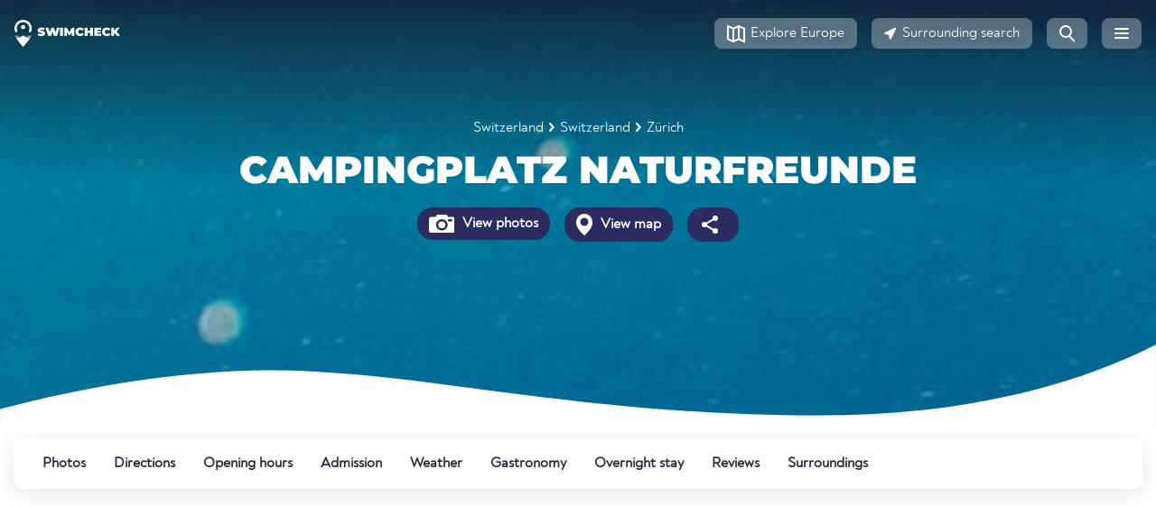

--- FILE ---
content_type: text/html;charset=UTF-8
request_url: https://www.swimcheck.com/en/swimming-spot/695/campingplatz-naturfreunde
body_size: 23272
content:
<!doctype html><html lang="en"><head><meta charset="utf-8"><meta name="viewport" content="width=device-width, initial-scale=1, shrink-to-fit=no"><link rel="dns-prefetch" href="//pagead2.googlesyndication.com"><link rel="preconnect" href="//pagead2.googlesyndication.com"><link rel="preconnect" href="https://swimcheck.com"><link rel="preconnect" href="https://adservice.google.com"><link rel="preconnect" href="https://www.googletagmanager.com"><link rel="preconnect" href="https://adservice.google.de"><link rel="preconnect" href="https://googleads.g.doubleclick.net"><link rel="preconnect" href="https://www.google-analytics.com"><title>Campingplatz Naturfreunde Bathing place 🏊 bathing in Zürich/Switzerland</title><meta name="title"
          content="Campingplatz Naturfreunde Bathing place 🏊 bathing in Zürich/Switzerland"><meta name="description"
          content="Campingplatz Naturfreunde ☀ bathing in Zürich/Switzerland. ✓ Bathing place ✓ Directions ✓ Entrance ✓ Rating ✓ Experience"><meta name="keywords"
          content="Campingplatz Naturfreunde, bathing place, beach, approach, entrance, rating, experience"><link rel="canonical"
          href="https://www.swimcheck.com/en/swimming-spot/695/campingplatz-naturfreunde"><link rel="alternate"
              type="text/html"
              hreflang="de"
              href="https://www.swimcheck.com/de/badestelle/695/campingplatz-naturfreunde"><link rel="alternate"
              type="text/html"
              hreflang="en"
              href="https://www.swimcheck.com/en/swimming-spot/695/campingplatz-naturfreunde"><link rel="alternate"
              type="text/html"
              hreflang="da"
              href="https://www.swimcheck.com/da/badeomrade/695/campingplatz-naturfreunde"><link rel="alternate"
              type="text/html"
              hreflang="fr"
              href="https://www.swimcheck.com/fr/zone-de-bain/695/campingplatz-naturfreunde"><link rel="alternate"
              type="text/html"
              hreflang="it"
              href="https://www.swimcheck.com/it/area-bagno/695/campingplatz-naturfreunde"><link rel="alternate"
              type="text/html"
              hreflang="nl"
              href="https://www.swimcheck.com/nl/badruimte/695/campingplatz-naturfreunde"><link rel="alternate"
              type="text/html"
              hreflang="pl"
              href="https://www.swimcheck.com/pl/strefa-kapielowa/695/campingplatz-naturfreunde"><link rel="alternate"
              type="text/html"
              hreflang="pt"
              href="https://www.swimcheck.com/pt/area-de-banho/695/campingplatz-naturfreunde"><link rel="alternate"
              type="text/html"
              hreflang="sv"
              href="https://www.swimcheck.com/sv/badrum/695/campingplatz-naturfreunde"><link rel="alternate"
              type="text/html"
              hreflang="es"
              href="https://www.swimcheck.com/es/area-de-bano/695/campingplatz-naturfreunde"><link rel="alternate"
              type="text/html"
              hreflang="tr"
              href="https://www.swimcheck.com/tr/banyo-alan/695/campingplatz-naturfreunde"><meta property="og:type"
          content="place"><meta property="og:url"
          content="https://www.swimcheck.com/en/swimming-spot/695/campingplatz-naturfreunde"><meta property="og:locale"
          content="en_EN"><meta property="og:title"
          content="Campingplatz Naturfreunde Bathing place 🏊 bathing in Zürich/Switzerland"><meta property="og:image"
          content="https://d2xvnukf4ld41x.cloudfront.net/media/well_image/pdp_header.jpg"><meta property="og:description"
          content="Campingplatz Naturfreunde ☀ bathing in Zürich/Switzerland. ✓ Bathing place ✓ Directions ✓ Entrance ✓ Rating ✓ Experience"><meta property="place:location:latitude"
          content="47.3525"><meta property="place:location:longitude"
          content="8.66424"><meta name="twitter:card"
          content="summary_large_image"><meta name="twitter:title"
          content="Campingplatz Naturfreunde Bathing place 🏊 bathing in Zürich/Switzerland"><meta name="twitter:description"
          content="Campingplatz Naturfreunde ☀ bathing in Zürich/Switzerland. ✓ Bathing place ✓ Directions ✓ Entrance ✓ Rating ✓ Experience"><meta name="twitter:image"
          content="https://d2xvnukf4ld41x.cloudfront.net/media/well_image/pdp_header.jpg"><link rel="preload" href="/modules/system/assets/css/framework.extras.css" as="style" onload="this.onload=null;this.rel='stylesheet'"><link rel="preload" href="https://www.swimcheck.com/themes/oc-gelato/assets/dist/bootstrap.css?
" as="style" onload="this.onload=null;this.rel='stylesheet'"><link rel="stylesheet"
              href="https://www.swimcheck.com/themes/oc-gelato/assets/dist/base.css?
"
              as="style"><link rel="stylesheet"
              href="https://www.swimcheck.com/themes/oc-gelato/assets/dist/layout.css?
"
              as="style"><link rel="stylesheet"
              href="https://www.swimcheck.com/themes/oc-gelato/assets/dist/orllp.css?
"
              as="style"><link rel="stylesheet" href="https://www.swimcheck.com/combine/5082c79c25347186f152d75fc51f2e20-1712521224" /><link rel="stylesheet" href="https://www.swimcheck.com/plugins/alexwenzel/shariffplus/assets/shariff.min.css" /><link rel="apple-touch-icon" sizes="180x180" href="https://www.swimcheck.com/themes/oc-gelato/assets/favicon/apple-touch-icon.png"><link rel="icon" type="image/png" sizes="32x32" href="https://www.swimcheck.com/themes/oc-gelato/assets/favicon/favicon-32x32.png"><link rel="icon" type="image/png" sizes="16x16" href="https://www.swimcheck.com/themes/oc-gelato/assets/favicon/favicon-16x16.png"><link rel="manifest" href="https://www.swimcheck.com/themes/oc-gelato/assets/favicon/webmanifest.json" crossorigin="use-credentials"><link rel="mask-icon" href="https://www.swimcheck.com/themes/oc-gelato/assets/favicon/safari-pinned-tab.svg" color="#163789"><meta name="msapplication-TileColor" content="#163789"><meta name="theme-color" content="#ffffff"><script type="text/javascript">
        window['gelato.jquery'] = [];
    </script><meta name="google-site-verification" content="YcCuQyF_fbanwOFPowOYd-gkaScCK-Tc3UlTnYikBdU"/><meta name="verification" content="fdf3c020b1813d5b3bb85ca8d00784cb"/></head><body class="page-badestelle-gel_badestelle_pdp.twig env-production"><div class="page"><nav id="gelato-navbar"
     class="navbar navbar-expand-xs "><div class="container-fluid pl-0 pr-0"><a class="navbar-brand"
               href="https://www.swimcheck.com/en"><img src="https://www.swimcheck.com/themes/oc-gelato/assets/img/logo_swimcheck_white.svg"
                     width="117"
                     height="30"
                     alt="Swimcheck.com home page"></a><span class="navbar-text">
            Campingplatz Naturfreunde        </span><ul class="navbar-nav nav ml-auto flex-row"><li class="nav-item d-none d-sm-block"><a href="https://www.swimcheck.com/en/swimming-in-europe"
                   class="btn btn-light my-sm-0 mr-2"
                   role="button"
                   aria-label="Explore Europe"><svg xmlns="http://www.w3.org/2000/svg" width="20" height="21" fill="none"><path fill-rule="evenodd" d="M8 5.332v12.125l4-1.79V3.543L8 5.332zm-.997 14.762L13 17.411l7 3.132V4.036L13.013.91l-.002.002-.009-.01L7 3.589 0 .457v16.507l7.001 3.132.002-.002zM6 17.457V5.332L2 3.543v12.125l4 1.79zm12 0l-4-1.79V3.543l4 1.789v12.125z" fill="#272742"/></svg><span class="d-none d-sm-inline">Explore Europe</span></a></li><li class="nav-item d-none d-sm-block"><a href="https://www.swimcheck.com/en/umkreissuche?radius=15"
                   class="btn btn-light my-sm-0 mr-2"
                   role="button"
                   aria-label="Surrounding search"><svg xmlns="http://www.w3.org/2000/svg" width="14" height="14" fill="none"><path fill-rule="evenodd" d="M11.688.782c.851-.407 1.74.482 1.333 1.333L7.762 13.112c-.414.867-1.694.707-1.882-.235l-.826-4.128-4.128-.826C-.015 7.735-.175 6.456.692 6.041L11.688.782z" fill="#272742"/></svg><span class="d-sm-inline">Surrounding search</span></a></li><li class="nav-item d-none d-sm-block"><a href="https://www.swimcheck.com/en/suche?region=195"
                   class="btn btn-light --no-text  my-sm-0 mr-2"
                   role="button"
                   aria-label="Search page"><svg xmlns="http://www.w3.org/2000/svg" width="17" height="18" fill="#272742"><path fill-rule="evenodd" d="M14 7A7 7 0 1 1 0 7a7 7 0 1 1 14 0zM2 7a5 5 0 1 0 10 0A5 5 0 1 0 2 7z"/><path d="M10.285 12.699l4.976 4.976a1 1 0 1 0 1.414-1.414l-4.976-4.976a1 1 0 0 0-1.414 1.414z"/></svg></a></li><li class="nav-item d-sm-none"><a href="https://www.swimcheck.com/en/umkreissuche?radius=15"
                   class="btn btn-light --no-text my-sm-0 mr-2"
                   role="button"
                   aria-label="Surrounding search"><svg xmlns="http://www.w3.org/2000/svg" width="14" height="14" fill="none"><path fill-rule="evenodd" d="M11.688.782c.851-.407 1.74.482 1.333 1.333L7.762 13.112c-.414.867-1.694.707-1.882-.235l-.826-4.128-4.128-.826C-.015 7.735-.175 6.456.692 6.041L11.688.782z" fill="#272742"/></svg></a></li><li class="nav-item"><a class="btn btn-light --no-text my-sm-0"
                   role="button"
                   aria-label="Menu"
                   href="#menu"><svg xmlns="http://www.w3.org/2000/svg" width="16" height="12" fill="#fff"><rect width="16" height="2" rx="1"/><rect y="5" width="16" height="2" rx="1"/><rect y="10" width="16" height="2" rx="1"/></svg></a></li></ul></div></nav><script type="text/javascript">
    window['gelato.jquery'].push(function () {

        var $window = $(window);
        var $navbar = $('#gelato-navbar');

        document.addEventListener('scroll', (evt) => {
            if ($window.scrollTop() > 1) {
                $navbar.addClass("sticky");
            } else {
                $navbar.removeClass("sticky");
            }
        }, {
            capture: true,
            passive: true
        });
    });
</script><link rel="stylesheet"
          href="https://www.swimcheck.com/themes/oc-gelato/assets/dist/base.css?
"
          as="style"><link rel="stylesheet"
          href="https://www.swimcheck.com/themes/oc-gelato/assets/dist/layout.css?
"
          as="style"><link rel="preload"
          href="https://www.swimcheck.com/themes/oc-gelato/assets/dist/pdp.css?
"
          as="style"
          onload="this.onload=null;this.rel='stylesheet'"><main class="content g-bg-white"><div id="gelato-hero"
     class="g-hero-empty g-bg-white lozad"
     data-background-image="https://d2xvnukf4ld41x.cloudfront.net/media/well_image/pdp_header.jpg"><div class="container"
         style="z-index: 1000; position: relative"><div class="row text-center"><div class="col"><div class="first-line"><div class="mb-1"><style>
    .g-breadcrumbs {
        color: white;
    }

    .g-breadcrumbs a {
        color: white;
        font-size: 16px;
        text-decoration: none;
    }

    .g-breadcrumbs img {
        margin: 6px;
        position: relative;
        top: -1px;
    }
</style><small class="g-breadcrumbs d-flex flex-wrap justify-content-center align-items-center"><a href="https://www.swimcheck.com/en/country/5/swimming-lakes-switzerland-swimming-spots" title="" class="ga-event-breadcrumb">
            Switzerland
        </a><img src='https://www.swimcheck.com/themes/oc-gelato/assets/svg/arrow-right.svg' alt='' height='10' width='6' /><a href="https://www.swimcheck.com/en/region/15/swimming-lakes-switzerland-swimming-spots" title="" class="ga-event-breadcrumb">
            Switzerland
        </a><img src='https://www.swimcheck.com/themes/oc-gelato/assets/svg/arrow-right.svg' alt='' height='10' width='6' /><a href="https://www.swimcheck.com/en/city/64/swimming-lakes-zuerich-swimming-spots" title="" class="ga-event-breadcrumb">
            Zürich
        </a></small><script type="application/ld+json">
    {
        "@context": "http://schema.org",
        "@type": "BreadcrumbList",
        "itemListElement":
        [[{"@type":"ListItem","position":1,"item":{"@id":"https:\/\/www.swimcheck.com\/en\/country\/5\/swimming-lakes-switzerland-swimming-spots","name":"Switzerland"}},{"@type":"ListItem","position":2,"item":{"@id":"https:\/\/www.swimcheck.com\/en\/region\/15\/swimming-lakes-switzerland-swimming-spots","name":"Switzerland"}},{"@type":"ListItem","position":3,"item":{"@id":"https:\/\/www.swimcheck.com\/en\/city\/64\/swimming-lakes-zuerich-swimming-spots","name":"Z\u00fcrich"}}]]
    }

</script></div><h1 class="g-montserrat-42-900 text-uppercase text-white g-break-word">Campingplatz Naturfreunde</h1></div></div></div><div class="d-flex justify-content-center mb-3"><div class="p-1"><a href="#photos"
                   class="btn g-cta-dark-blue font-weight-bold ga-event-hero"
                   data-ga-event-value="View photos"><span class="d-none d-sm-inline"><img src='https://www.swimcheck.com/themes/oc-gelato/assets/svg/icon-camera.svg' alt='Fotos ansehen' height='20' width='auto' /></span> View photos
                </a></div><div class="p-1"><a href="#map"
                   class="btn g-cta-dark-blue font-weight-bold ga-event-hero"
                   data-ga-event-value="View map"><span class="d-none d-sm-inline"><img src='https://www.swimcheck.com/themes/oc-gelato/assets/svg/location-pin.svg' alt='Karte ansehen' height='24' width='auto' /></span> View map
                </a></div><div class="p-1 d-none d-sm-block"><a href="#share"
                   class="btn g-cta-dark-blue font-weight-bold ga-event-hero"
                   data-ga-event-value="Share"><img src='https://www.swimcheck.com/themes/oc-gelato/assets/svg/share.svg' alt='Teilen' height='24' width='auto' /></a></div></div></div><div class="g-hero-wave --white"></div></div><style>#gelato-navbar {
  background-image: none !important;
}
.hero-fuck-u-svg {
  position: absolute;
  z-index: 1;
  height: 100%;
  width: 100%;
  overflow: hidden;
}
#gelato-hero {
  padding-bottom: 100px;
  background-size: cover;
  color: #fff;
  position: relative;
  display: block;
  width: 100%;
  background-position: center center;
  height: 470px;
}
#gelato-hero .first-line {
  padding-top: 130px;
  color: #fff;
}
#gelato-hero .first-line h1, #gelato-hero .first-line h2, #gelato-hero .first-line h3, #gelato-hero .first-line h4, #gelato-hero .first-line h5, #gelato-hero .first-line h6 {
  color: #fff;
}
#gelato-hero:after {
  display: none;
  content: " ";
  height: 110px;
  width: 100%;
}
#gelato-hero.dark {
  color: unset;
}
#gelato-hero.dark .first-line {
  color: unset;
}
.g-hero-wave, #gelato-hero:after {
  background-size: cover;
  background-image: url(/themes/oc-gelato/assets/img/wave_topb_bg.svg);
  position: absolute;
  bottom: -2px;
}
.g-hero-wave {
  background-repeat: no-repeat;
  height: 7vw;
  width: 100vw;
  left: 50%;
  right: 50%;
  margin-left: -50vw;
  margin-right: -50vw;
}
.g-hero-wave.--white {
  background-image: url(/themes/oc-gelato/assets/img/wave_topb_bg_white.svg);
}
.g-hero-empty {
  margin-top: -74px;
  position: relative;
}
[class^="page-laender-gel_land_"] #gelato-hero:before, [class^="page-laender-gel_region_"] #gelato-hero:before, [class^="page-laender-gel_ort_"] #gelato-hero:before, [class~="page-badestelle-gel_badestelle_pdp.twig"] #gelato-hero:before {
  content: " ";
  background-image: linear-gradient(to bottom, rgba(22, 22, 38, 0.8) 0%, rgba(39, 39, 66, 0));
  height: 200px;
  width: 100%;
  top: 0;
  left: 0;
  position: absolute;
}
[class^="page-laender"] #gelato-hero:before, [class^="page-regionen"] #gelato-hero:before, [class^="page-ort"] #gelato-hero:before {
  content: " ";
  background-image: linear-gradient(to bottom, rgba(22, 22, 38, 0.8) 0%, rgba(39, 39, 66, 0));
  height: 150px;
  width: 100%;
  top: 0;
  left: 0;
  position: absolute;
}
[class~="page-gel_startseite.twig"] #gelato-hero {
  height: 650px;
}
@media only screen and (max-width: 780px) {
  #gelato-hero h3 {
    font-size: 28px !important;
    text-align: center !important;
  }
  #gelato-hero h4 {
    text-align: center !important;
  }
}
@media (max-width: 992px) {
  #gelato-hero .first-line {
    font-size: 34px;
  }
}
@media only screen and (min-width: 1200px) {
  #gelato-hero {
    min-height: unset !important;
    max-height: 700px !important;
  }
}
/*next css for headline is also on country pages used - double implementation*/
@media (max-width: 992px) {
  #gelato-hero .first-line {
    font-size: 34px;
  }
}
@media only screen and (max-width: 780px) {
  #gelato-hero h1 {
    text-align: center !important;
    font-size: 32px !important;
  }
}
</style><div id="subNavWrapper"><nav class="py-2"><div class="container-fluid"><ul id="g-navbar-onpage" class="nav"><li class="nav-item"><a class="nav-link" href="#photos" data-gtag-event="navbar-onpage">
                Photos
            </a></li><li class="nav-item"><a class="nav-link" href="#route" data-gtag-event="navbar-onpage">
                Directions
            </a></li><li class="nav-item"><a class="nav-link" href="#opening" data-gtag-event="navbar-onpage">
                Opening hours
            </a></li><li class="nav-item"><a class="nav-link" href="#entry" data-gtag-event="navbar-onpage">
                Admission
            </a></li><li class="nav-item"><a class="nav-link" href="#weather" data-gtag-event="navbar-onpage">
                Weather
            </a></li><li class="nav-item"><a class="nav-link" href="#food" data-gtag-event="navbar-onpage">
                Gastronomy
            </a></li><li class="nav-item"><a class="nav-link" href="#accomodation" data-gtag-event="navbar-onpage">
                Overnight stay
            </a></li><li class="nav-item"><a class="nav-link" href="#reviews" data-gtag-event="navbar-onpage">
                Reviews
            </a></li><li class="nav-item"><a class="nav-link" href="#vicinity" data-gtag-event="navbar-onpage">
                Surroundings
            </a></li></ul><style>#g-navbar-onpage {
  position: relative;
  border-radius: 12px;
  box-shadow: 0 5px 24px 0 rgba(0, 0, 0, 0.1);
  background-color: #ffffff;
  overflow-x: auto;
  overflow-y: hidden;
  flex-wrap: nowrap;
  white-space: nowrap;
}
#g-navbar-onpage::-webkit-scrollbar {
  width: 0 !important;
}
#g-navbar-onpage:after {
  content: " ";
  width: 70px;
  position: absolute;
  right: 0;
  height: 100%;
  background-image: -webkit-gradient(linear, left top, right top, from(rgba(255, 255, 255, 0)), color-stop(99%, #ffffff));
  background-image: linear-gradient(to right, rgba(255, 255, 255, 0), #ffffff 99%);
  display: none;
}
#g-navbar-onpage a {
  font-family: Noah-Regular, sans-serif;
  font-size: 16px;
  font-weight: bold;
  font-style: normal;
  font-stretch: normal;
  line-height: 1.5;
  letter-spacing: normal;
  color: var(--deepsea-blue);
}
#g-navbar-onpage .nav-item {
  margin-right: 8px;
}
#g-navbar-onpage .nav-link {
  padding: 1rem 0.5rem;
  text-decoration: none;
}
#subNavWrapper {
  min-height: 95px;
  position: relative;
}
#subNavWrapper ul {
  -webkit-user-select: none;
  overflow-y: hidden;
  -webkit-overflow-scrolling: touch;
  overflow-x: scroll;
}
#subNavWrapper ul::-webkit-scrollbar {
  display: none;
}
#subNavWrapper .container-fluid {
  position: relative;
}
#subNavWrapper .nav-item {
  -webkit-transition: all 0.3s cubic-bezier(0.68, -0.1, 0.265, 1.55);
  transition: all 0.3s cubic-bezier(0.68, -0.1, 0.265, 1.55);
  margin-right: 15px;
}
#subNavWrapper .active {
  box-shadow: inset 0 -6px 0 -2px #ffb043;
}
.sticky-subnav {
  position: fixed !important;
  top: 79px;
  z-index: 1001;
  width: 100%;
  padding: 0 !important;
  background-color: #fff !important;
  box-shadow: 0 5px 24px 0 rgba(0, 0, 0, 0.1);
}
.sticky-subnav ul {
  border-radius: 0 !important;
  box-shadow: none !important;
  padding: 0 !important;
  max-width: 1344px;
  margin-left: auto;
  margin-right: auto;
}
.sticky-subnav .nav-item:first-child a.nav-link {
  padding-left: 0;
}
.sticky-subnav .subnav-fading {
  border-radius: 0;
}
@media (min-width: 576px) {
  #g-navbar-onpage {
    padding-left: 1.5rem;
    padding-right: 1.5rem;
  }
}
@media only screen and (max-width: 576px) {
  .sticky-subnav {
    top: 55px;
  }
}
</style><style>
    #g-navbar-onpage li:nth-child(10)::before {
        content: New;
        position: absolute;
        background-color: #e1f6f9;
        color: #262626;
        padding: 0px 5px;
        border-radius: 3px;
        font-size: 11px;
        top: -1px;
        margin-left: 8px;
    }
</style></div></nav></div><div class="container-fluid mb-2"><!-- swimcheck-pdp-mobile-head --><ins class="adsbygoogle swimcheck-pdp-mobile-head"
        style="display:block"
        data-ad-client="ca-pub-3869934360685548"
        data-ad-slot="6438517088"
        data-ad-format="auto"
        data-full-width-responsive="true"></ins><script>
    (adsbygoogle = window.adsbygoogle || []).push({});
</script></div><div class="spot-key-info-wrapping pb-10"><a class="gelato-offset-anchor"
       id="photos"></a><div class="container-fluid"><div class="spot-top-info"><div class="spot-categories d-flex gutter-8"><div class="spot-top-info--label">Simple bathing place</div><span class="d-none d-sm-block spot-categories--location">
                    In Switzerland, Switzerland
                </span></div><div class="community-features gutter-8 flex"><div class="community-features-actions gutter-8 flex"><a href="#share"
                       class="d-flex align-items-center text-decoration-none"><svg width="48"
                             height="48"
                             viewBox="0 0 48 48"
                             fill="none"
                             xmlns="http://www.w3.org/2000/svg"><path fill-rule="evenodd"
                                  clip-rule="evenodd"
                                  d="M12 25V30C12 31.6569 13.3431 33 15 33H32C33.6569 33 35 31.6569 35 30V25H37V30C37 32.7614 34.7614 35 32 35H15C12.2386 35 10 32.7614 10 30V25H12Z"
                                  fill="#2C2C61"/><path fill-rule="evenodd"
                                  clip-rule="evenodd"
                                  d="M23.5004 11L32 19.4995L30.5858 20.9138L24.5004 14.8284V28H22.5004V14.8284L16.4142 20.9142L15 19.5L23.5004 11ZM23.4146 13.9142H23.5862L23.5004 13.8284L23.4146 13.9142Z"
                                  fill="#2C2C61"/></svg><span class="m-0"
                              style="color: var(--deepsea-blue)">Share</span></a></div></div></div><div class="slider my-2"><div class="promo--img-more img-gallery flex-column flex-md-row img-gallery--grid-0"><div class="p-3 grid-col-1 align-self"><h3 class="promo--img-more-title g-monserrat-24-800--white">Upload your photos!</h3><p>
                            Swimcheck lives on the photos from the community. You were already at Campingplatz Naturfreunde? Perfect! Upload your photos now and help other members.
                        </p><button data-toggle="modal"
                                data-target="#photo-upload"
                                class="btn g-cta-ghost--white --short"><i class="fas d-sm-inline mr-1"><svg xmlns="http://www.w3.org/2000/svg"
                                     width="27"
                                     height="20"
                                     fill="#ffffff"><path fill-rule="evenodd"
                                          d="M6.803 10.58C5.826 10.951 5 11.789 5 12.835V16a2 2 0 0 0 2 2h18a2 2 0 0 0 2-2V6a2 2 0 0 0-2-2h-4a2 2 0 0 0-2-2h-6a2 2 0 0 0-2 2v.5c0 2.779-1.744 5.15-4.197 6.08zM22 6a1 1 0 1 0 0 2h2a1 1 0 1 0 0-2h-2zm-6 10a5 5 0 1 0 0-10 5 5 0 1 0 0 10z"/><circle cx="16"
                                            cy="11"
                                            r="3"/><path fill-rule="evenodd"
                                          d="M5 1a1 1 0 1 0-2 0v2H1a1 1 0 1 0 0 2h2v2a1 1 0 1 0 2 0V5h2a1 1 0 1 0 0-2H5V1z"/></svg></i> Upload photo</button></div><div class="grid-col-2 align-self"><img class="lozad"
                             alt="Beispielfoto einer Badestelle"
                             data-src="https://d2xvnukf4ld41x.cloudfront.net/media/pdp/Module/img-promo/img-promo--lakes-desktop.jpg"
                             width="100%"
                             height="auto"></div></div></div><div class="d-flex flex-row flex-wrap spot-key-info py-2"><div><a href="#reviews"
       class="d-flex flex-row align-items-center"><svg width="24"
                         height="24"
                         class="svg-icon"
                         viewBox="0 0 24 24"
                         fill="none"
                         xmlns="http://www.w3.org/2000/svg"><path fill-rule="evenodd"
                              clip-rule="evenodd"
                              d="M12 18L4.94658 21.7082L6.29366 13.8541L0.587322 8.2918L8.47329 7.1459L12 0L15.5267 7.1459L23.4127 8.2918L17.7063 13.8541L19.0534 21.7082L12 18Z"
                              fill="#FFB043"/></svg><div class="spot-key-info-box-right"><div class="font-weight-bolder line-height-small">Rating</div><div class="line-height-small">4.0 from 5</div></div></a></div><div><a href="#water-quality"
       class="d-flex flex-row align-items-center"><svg width="24"
                         height="24"
                         class="svg-icon"
                         viewBox="0 0 24 24"
                         fill="none"
                         xmlns="http://www.w3.org/2000/svg"><path d="M19.5 16.5C19.5 22.299 15 24 12 24C9 24 4.5 22.299 4.5 16.5C4.5 10.701 12 1.5 12 1.5C12 1.5 19.5 10.701 19.5 16.5Z"
                              fill="#45BCDA"/></svg><div class="spot-key-info-box-right"><div class="font-weight-bolder line-height-small">Water quality</div><div class="line-height-small">Not rated</div></div></a></div><div class="map-button"><a href="#route"
       class="d-flex flex-row align-items-center"><svg width="32"
                         height="32"
                         class="svg-icon"
                         viewBox="0 0 32 32"
                         fill="none"
                         xmlns="http://www.w3.org/2000/svg"><path d="M0 8C0 3.58172 3.58172 0 8 0H24C28.4183 0 32 3.58172 32 8V24C32 28.4183 28.4183 32 24 32H8C3.58172 32 0 28.4183 0 24L0 8Z"
                              fill="#A9D9F8"/><path d="M7.97531 31.9999C4.50037 31.9893 1.54684 29.7632 0.453125 26.6599C1.78292 26.1621 5.68116 24.6776 7.24807 23.8076C10.6964 21.8976 12.2455 20.2317 14.2193 18.109C15.366 16.8759 16.6561 15.4886 18.5451 13.8097C18.6067 13.7548 18.6749 13.6622 18.7626 13.543C19.2651 12.8601 20.4077 11.3074 24.6041 11.0204C30.7736 10.5984 31.7968 8.08303 31.9665 7.26025C31.9889 7.50383 32.0003 7.75057 32.0003 7.99998V24C32.0003 28.0278 29.0237 31.3603 25.1502 31.9179C24.7747 31.972 24.3908 31.9999 24.0003 31.9999H7.97531Z"
                              fill="#FAF9F3"/><path d="M31.9418 7.03027C31.9802 7.34817 32 7.67181 32 8.00006V21.1034C31.8374 21.0637 31.6757 21.0185 31.5146 20.9735C30.5042 20.6914 29.5183 20.4162 28.5 21.5184C27.8464 22.2302 18.6112 25.7996 18 25.0001C15.9622 22.3127 17.7131 21.9472 17.6943 21.7757C17.6866 21.7058 17.3848 21.6681 16.4119 21.5184C16.1163 21.4729 15.8144 21.4535 15.5127 21.4341C14.1344 21.3454 12.7597 21.2569 12 18.6811C12.9653 18.1211 13.9379 17.5913 14.9107 17.0614C17.9693 15.3952 21.0288 13.7285 23.8619 11.1245C26.3595 8.83337 29.1343 7.81582 31.9418 7.03027Z"
                              fill="#C1EDAF"/><path d="M16 4C11.0255 4 7 8.03035 7 13.0041C7 18.0028 10.0027 23.0014 16 28C21.9973 23.0014 25 18.0028 25 13.0041C25 8.03035 20.9664 4 16 4Z"
                              fill="#2C2C61"/></svg><div class="spot-key-info-box-right"><div class="font-weight-bolder line-height-small">View map</div></div></a></div><div class="d-none d-lg-flex weather-big"><a href="#weather"
                   class="d-flex flex-row align-items-center"><div class="weather-icon"><img
                            src="https://www.swimcheck.com/plugins/alexwenzel/weathermodule/resources/icons/weather_icons_clearsky_night.svg"
                            alt="aktuelles Wetter"
                            width="72"
                            height="72"></div><div class="spot-key-info-box-right"><div class="g-noah-32-700 mb-1">1°C</div><div class="line-height-small font-weight-bold">UV exposure</div><div class="line-height-small">Low risk</div></div></a></div><div class="d-lg-none"><a href="#weather"
                   class="d-flex flex-row align-items-center"><div class="weather-icon"><img
                            src="https://www.swimcheck.com/plugins/alexwenzel/weathermodule/resources/icons/weather_icons_clearsky_night.svg"
                            alt="aktuelles Wetter"
                            width="32"
                            height="32"></div><div class="spot-key-info-box-right"><div class="g-noah-32-700">1°C</div></div></a></div><div class="d-lg-none"><a href="#weather"
                   class="d-flex flex-row align-items-center"><div class="uv-icon low">
                        0
                    </div><div class="spot-key-info-box-right"><div class="line-height-small font-weight-bold">UV exposure</div><div class="line-height-small">Low risk</div></div></a></div></div><hr class="m-0"><div class="col-count pt-4"><h2 class="g-montserrat-20-600 mb-3">Top highlights</h2><div class="top-highlights d-flex flex-md-wrap mb-5"><div class="mr-3 mb-2 position-relative d-flex align-items-center"><img src="https://www.swimcheck.com/plugins/alexwenzel/filter/assets/filtersvg/oepnv-anbindung.svg"
                                 class="position-absolute"
                                 height="28"
                                 width="28"
                                 alt="Public transport connection"><span class="font-weight-bold text-nowrap d-inline-block ml-4">Public transport connection</span></div><div class="mr-3 mb-2 position-relative d-flex align-items-center"><img src="https://www.swimcheck.com/plugins/alexwenzel/filter/assets/filtersvg/lodging.svg"
                                 class="position-absolute"
                                 height="28"
                                 width="28"
                                 alt="Accommodation"><span class="font-weight-bold text-nowrap d-inline-block ml-4">Accommodation</span></div><div class="mr-3 mb-2 position-relative d-flex align-items-center"><img src="https://www.swimcheck.com/plugins/alexwenzel/filter/assets/filtersvg/camping_dark_solid.svg"
                                 class="position-absolute"
                                 height="28"
                                 width="28"
                                 alt="Camping site"><span class="font-weight-bold text-nowrap d-inline-block ml-4">Camping site</span></div></div><h2 class="g-montserrat-20-600 mb-3">Description</h2><div class="g-links-deepsea-blue g-introtext-reset"><p>
        The bathing place <b>Campingplatz Naturfreunde</b> lies in <a href='https://www.swimcheck.com/en/region/15/swimming-lakes-switzerland-swimming-spots'>Switzerland</a> in <a href='https://www.swimcheck.com/en/country/5/swimming-lakes-switzerland-swimming-spots'>Switzerland</a> and is one of over 69 bathing facilities in the area of <a href='https://www.swimcheck.com/en/city/64/swimming-lakes-zuerich-swimming-spots'>Zürich</a>.
    </p><p>
                    These include bathing lakes, beaches and outdoor pools that invite you to sunbathe and relax.
        
                            </p><p></p><p></p><p>
            
            
            
            
            
            
            
            
            
            
            
            
            The easiest and most environmentally friendly way to reach the bathing area is by public transport.
        </p><p></p><p></p><p>
                    
            
            If you haven't had enough of a day of swimming and relaxing, you can also spend the night at the nearby campsite.
        You can discover all the <a href="#accomodation">accommodation options in the area</a> below.
        
    </p><p>
        
        
        
        
        
        
        
        
        
        
        Enjoy your swim with your Swimcheck team!
    </p></div><div class="mt-4"><h2 class="g-montserrat-20-600 mb-3">You have already been to this place?</h2><div class="d-flex flex-wrap align-items-center gutter-16"><div><a role="button"
                           data-toggle="modal"
                           data-target="#photo-upload"
                           class="btn g-cta-orange btn-lg btn-block"><i class="fas d-none d-sm-inline icon-align"><svg xmlns="http://www.w3.org/2000/svg"
                                     width="27"
                                     height="20"
                                     fill="#272742"><path fill-rule="evenodd"
                                          d="M6.803 10.58C5.826 10.951 5 11.789 5 12.835V16a2 2 0 0 0 2 2h18a2 2 0 0 0 2-2V6a2 2 0 0 0-2-2h-4a2 2 0 0 0-2-2h-6a2 2 0 0 0-2 2v.5c0 2.779-1.744 5.15-4.197 6.08zM22 6a1 1 0 1 0 0 2h2a1 1 0 1 0 0-2h-2zm-6 10a5 5 0 1 0 0-10 5 5 0 1 0 0 10z"/><circle cx="16"
                                            cy="11"
                                            r="3"/><path fill-rule="evenodd"
                                          d="M5 1a1 1 0 1 0-2 0v2H1a1 1 0 1 0 0 2h2v2a1 1 0 1 0 2 0V5h2a1 1 0 1 0 0-2H5V1z"/></svg></i> Upload photo
                        </a></div><div><a role="button"
                           data-toggle="modal"
                           data-target="#rating-modal"
                           class="btn g-cta-orange btn-lg btn-block"><i class="fas d-none d-sm-inline"><svg xmlns="http://www.w3.org/2000/svg"
                                     width="24"
                                     height="20"
                                     fill="none"><path d="M12.021 0C5.381 0 .001 4.156.001 9.286c0 2.216 1.003 4.24 2.675 5.835-.587 2.249-2.548 4.253-2.572 4.276-.106.1-.135.256-.07.39.059.134.189.214.342.214 3.111 0 5.405-1.418 6.602-2.294 1.531.549 3.24.866 5.043.866 6.64 0 11.979-4.158 11.979-9.286S18.661 0 12.021 0z"
                                          fill="#272742"/></svg></i> Rate now
                        </a></div></div></div></div></div></div><div id="map"
         class="py-10 g-bg-off-white gelato-offset-anchor"><div class="container-fluid"><div class="row"><div class="col-12 col-md-8 pb-3"><div id="mapbox-gl"
                         class="g-map g-boxshadow g-rounded mb-2 lozad"
                         style="height: 500px;"
                         data-background-image="https://d2xvnukf4ld41x.cloudfront.net/uploads/public/628/40f/b0b/62840fb0ba8cb448599479.png"><style>
                            #mapbox-gl .g-cta-orange {
                                margin-top: 300px !important;
                                padding-left: 50px;
                                padding-right: 50px;
                            }
                        </style><div class="text-center" style='width: 100%; height: 100%; position: relative'><button class="btn g-cta-orange" style="margin-top: 240px">
        Load map
    </button></div></div></div><div class="col"><section class="gelato-section-2 with-icon-left"><div id="route"
                             class="gelato-offset-anchor"></div><h2 class="g-montserrat-24-600 mb-0">Directions</h2><h3 class="g-noah-20-400 mb-4">Public transportation</h3><p>
                                    
                                    
                                    
                                    
                                    
                                    
                                    
                                    
                                    
                                    
                                    For all those who prefer not to use their own car, there is an environmentally friendly alternative: travel by public transport. You can reach us in just a few minutes from the next stop.
                                </p><h3 class="g-noah-20-400 mb-1">Map</h3><p>
                            On the map you can see exactly how to get to the bathing place. You can also see all other bathing places within a radius of 10km.
                            If you want to see more, use our <a href='https://www.swimcheck.com/en/suche?region=15'>search</a> or <a href='https://www.swimcheck.com/en/umkreissuche?radius=15'>radius search</a>.
                        </p><p>
                            You can also easily view <a href='https://www.swimcheck.com/en/suche?region=15'>all the swimming spots in Switzerland</a>.
                        </p></section></div></div></div></div><div data-gyg-href="https://widget.getyourguide.com/default/activities.frame"
         data-gyg-locale-code="de-DE"
         data-gyg-widget="activities"
         data-gyg-number-of-items="4"
         data-gyg-partner-id="BDWVG8J"
         data-gyg-q="Deutschland"></div><div class="py-10 container-fluid"><div class="row mb-5"><section class="col-md-4 pb-3 pb-md-0"><a id="opening"
       class="gelato-offset-anchor"></a><div class="card gelato-card-rounded g-bg-ice-blue h-100"><div class="card-body"><h2 class="g-montserrat-24-600">Opening hours</h2><p class="mt-3"><a href="https://www.swimcheck.com/en/mitmachen?badestelle=Campingplatz%20Naturfreunde"
                        class="d-block-inline g-cta-orange wide"><i class="fas fa-upload"></i> register
                    </a></p></div></div></section><section id="entry" class="col-md-4 gelato-offset-anchor"><div class="card gelato-card-rounded g-bg-ice-blue h-100"><div class="card-body"><h2 class="g-montserrat-24-600">Admission</h2><p class="mt-3"><a href="https://www.swimcheck.com/en/mitmachen?badestelle=Campingplatz%20Naturfreunde"
                        class="d-block-inline g-cta-orange wide"><i class="fas fa-upload"></i> register
                    </a></p></div></div></section><section id="contact" class="gelato-section-2 with-icon-left col-md-4 mt-2 gelato-offset-anchor"><h2 class="g-montserrat-24-600">Contact</h2><p><strong>Address: </strong><br><strong>Phone: </strong><br><strong>Email: </strong><br><strong>Social media:</strong></p><h3 class="g-montserrat-24-600">Security</h3><p>
                Here you will also find the latest information on the
        <a href="#water-quality">Water quality</a>.
    </p></section></div></div><div id="share"
         class="g-bg-off-white py-10 gelato-offset-anchor"><div class="container-fluid text-center"><strong
                class="g-noah-20-400 d-inline-block mb-2">Share the page with your friends & family</strong><div class="shariff"
        
                data-button-style="icon"
    
        
        
        
        
        
        
        
        
        
                data-mail-body="Here you can find information and a map to the bathing place Campingplatz Naturfreunde.

https://www.swimcheck.com/en/swimming-spot/695/campingplatz-naturfreunde"
    
                data-mail-subject="Take a look at the bathing area"
    
                data-mail-url="mailto:"
    
                data-media-url="https://www.swimcheck.com/en/swimming-spot/695/campingplatz-naturfreunde"
    
        
        
                data-services="[&#039;facebook&#039;,&#039;twitter&#039;,&#039;pinterest&#039;,&#039;mail&#039;,&#039;whatsapp&#039;,&#039;telegram&#039;]"
    
        
                data-title="Campingplatz Naturfreunde"
    
        
                data-url="https://www.swimcheck.com/en/swimming-spot/695/campingplatz-naturfreunde"
    
></div></div></div><div id="weather"
         class="container-fluid py-10 gelato-offset-anchor"><div class="row"><div class="gelato-section-2 with-icon-left col-md-6"
                 style="min-height: 380px;"><h2 class="g-montserrat-24-600 mb-0">Campingplatz Naturfreunde Weather</h2><p class="g-noah-20-400 mb-4">Is today a good day for swimming?</p><div id="weathertext"><div class="spinner-border my-4" role="status"><span class="sr-only">Loading...</span></div></div></div><div class="col-md-6"
                 style="min-height: 600px;"><div id="weatherforecast"><div class="spinner-border my-4" role="status"><span class="sr-only">Loading...</span></div></div></div></div></div><div class="py-10"><a id="accomodation"
       class="gelato-offset-anchor"></a><section class="container-fluid gelato-section-2 with-icon-left"><h2 class="g-montserrat-24-600 mb-0">Find accommodation nearby</h2><p class="g-noah-20-400 mb-4">By booking through these links you are supporting Swimcheck as we receive compensation (affiliate link).</p><div id="bookingads"
             style="min-height: 600px"><div class="spinner-border my-4"
                 role="status"><span class="sr-only">Loading...</span></div></div></section></div><div class="py-10 container-fluid"><div class="row"><section class="col-md gelato-section-2 with-icon-left mt-2"
                 id="food"><h2 class="g-montserrat-24-600">Catering and gastronomy</h2><p>
                    Unfortunately, we are not aware of any restaurant/snack bar or supermarket in the immediate vicinity of the
                    bathing place known. We therefore recommend to bring a small catering for the day.
                </p><ul class="list-styled-inside"><li>
        Campingplatz Rausenbach
                <span class="float-right">
            0.8 km
        </span></li><li>
        Franz Maurer GmbH
                <span class="float-right">
            1.01 km
        </span></li><li>
        Blumen P. Gätzi
                <span class="float-right">
            1.12 km
        </span></li><li>
        Streulisystems GmbH
                <span class="float-right">
            1.26 km
        </span></li><li>
        Mobile Plus Schweiz
                <span class="float-right">
            1.66 km
        </span></li><li>
        Norm Schrank Ebmatingen AG
                <span class="float-right">
            1.74 km
        </span></li><li>
        Gasthof zur Alten Kanzlei
                <span class="float-right">
            1.76 km
        </span></li></ul></section><section class="col-md gelato-section-2 with-icon-left mt-2"><h2 class="g-montserrat-24-600">Hotel / Pension Campingplatz Naturfreunde</h2><p>
                        
                        
                        
                        If you are looking for accommodation near the bathing area, such as a hotel or a guesthouse, you will find it in the surrounding area.
                    </p><ul class="list-styled-inside"><li>
        Waldhütte Holzkorporation Maur
                <span class="float-right">
            0.67 km
        </span></li><li>
        Campingplatz Rausenbach
                <span class="float-right">
            0.8 km
        </span></li><li>
        Gasthof zur Alten Kanzlei
                <span class="float-right">
            1.76 km
        </span></li></ul><h2 class="g-montserrat-24-600">Campingplatz Naturfreunde Campsite / Tent site</h2><p>
                        
                        
                        The bathing place is located directly at a campsite/tent site and is therefore suitable for all those who would like to spend a few days longer at the bathing place and in nature at a reasonable price.
                    </p><ul class="list-styled-inside"><li>
        Campingplatz Rausenbach
                <span class="float-right">
            0.8 km
        </span></li></ul></section></div><div class="text-right g-link-chevron"><a href="https://docs.google.com/forms/d/e/1FAIpQLSfxMqy8bsVyGJaMziqwDlEItndm1IUbUfT4uIG_QsHs29YLVg/viewform?usp=pp_url&entry.1235058306=Campingplatz Naturfreunde"
           class="g-link-decent"
           target="_blank">Are you interested in linking here?</a>
        &nbsp;<svg xmlns="http://www.w3.org/2000/svg" width="6" height="10" fill="none"><path d="M.253 1.823a1.01 1.01 0 0 1 0-1.337L.389.332a.98.98 0 0 1 1.472 0L6 5 1.861 9.668a.98.98 0 0 1-1.472 0l-.136-.153a1.01 1.01 0 0 1 0-1.337L3.071 5 .253 1.823z" fill="#fff"/></svg></div><div class="my-4"><!-- swimcheck-pdp-in-page --><ins class="adsbygoogle"
             style="display:block"
             data-ad-client="ca-pub-3869934360685548"
             data-ad-slot="9127571479"
             data-ad-format="auto"
             data-full-width-responsive="true"></ins><script>
            (adsbygoogle = window.adsbygoogle || []).push({});
        </script></div></div><div class="g-bg-off-white py-10"><div class="container-fluid"><div class="col offset-md-2 col-md-8"><a id="reviews"
                   class="gelato-offset-anchor"></a><div><h2 class="mb-4">Reviews</h2><div class="reviews-container"><div class="row"><div class="col-lg-3 mb-2"><div id="review_summary"><strong>-</strong><div>No ratings yet</div></div></div><div class="col-lg-9"><div class="row"><div class="col-lg-10 col-9"><div class="progress"><div class="progress-bar" role="progressbar"
                                        style="width: 0%"
                                        aria-valuenow="0"
                                        aria-valuemin="0" aria-valuemax="100"
                                        aria-label="Breakdown of the ratings"></div></div></div><div class="col-lg-2 col-3"><strong class="g-text-sm-07rem">5 Stars</strong></div></div><div class="row"><div class="col-lg-10 col-9"><div class="progress"><div class="progress-bar" role="progressbar"
                                        style="width: 0%"
                                        aria-valuenow="0"
                                        aria-valuemin="0" aria-valuemax="100"
                                        aria-label="Breakdown of the ratings"></div></div></div><div class="col-lg-2 col-3"><strong class="g-text-sm-07rem">4 Stars</strong></div></div><div class="row"><div class="col-lg-10 col-9"><div class="progress"><div class="progress-bar" role="progressbar"
                                        style="width: 0%"
                                        aria-valuenow="0"
                                        aria-valuemin="0" aria-valuemax="100"
                                        aria-label="Breakdown of the ratings"></div></div></div><div class="col-lg-2 col-3"><strong class="g-text-sm-07rem">3 Stars</strong></div></div><div class="row"><div class="col-lg-10 col-9"><div class="progress"><div class="progress-bar" role="progressbar"
                                        style="width: 0%"
                                        aria-valuenow="0"
                                        aria-valuemin="0" aria-valuemax="100"
                                        aria-label="Breakdown of the ratings"></div></div></div><div class="col-lg-2 col-3"><strong class="g-text-sm-07rem">2 Stars</strong></div></div><div class="row"><div class="col-lg-10 col-9"><div class="progress"><div class="progress-bar" role="progressbar"
                                        style="width: 0%"
                                        aria-valuenow="0"
                                        aria-valuemin="0" aria-valuemax="100"
                                        aria-label="Breakdown of the ratings"></div></div></div><div class="col-lg-2 col-3"><strong class="g-text-sm-07rem">1 Stars</strong></div></div></div></div></div></div><a id="comments"
                   class="gelato-offset-anchor"></a><div class="mt-4"><hr style="border-color: var(--beige);"><h3 class="my-4">Comments</h3><section id="rateit-comments-RateItComments" class="rateit-comments"><div class="reviews-container"><div>No comments yet</div></div></section></div></div><div id="rateit"
                 class="text-center py-10 gelato-offset-anchor col offset-md-2 col-md-8"><a role="button"
                   data-toggle="modal"
                   data-target="#rating-modal"
                   class="btn g-cta-orange btn-lg btn-block"><i class="fas d-none d-sm-inline"><svg xmlns="http://www.w3.org/2000/svg"
                             width="24"
                             height="20"
                             fill="none"><path d="M12.021 0C5.381 0 .001 4.156.001 9.286c0 2.216 1.003 4.24 2.675 5.835-.587 2.249-2.548 4.253-2.572 4.276-.106.1-.135.256-.07.39.059.134.189.214.342.214 3.111 0 5.405-1.418 6.602-2.294 1.531.549 3.24.866 5.043.866 6.64 0 11.979-4.158 11.979-9.286S18.661 0 12.021 0z"
                                  fill="#272742"/></svg></i> Rate now
                </a></div></div></div><div id="faq" class="py-5"><section class="gelato-section container-fluid"><h2 class="g-montserrat-32-800 mb-5">Frequently asked questions</h2><div class="row"><div class="col offset-md-2 col-md-8"><dl class="g-faq-list"><dt class="g-question g-noah-20-400">🏕️️Is there a campsite near the bathing Campingplatz Naturfreunde?</dt><dd class="g-answer">Yes, if you would like to stay longer you can use the nearby campsite.</dd></dl><script type="application/ld+json">
{
    "@context": "http://schema.org",
    "@type": "FAQPage",
    "name": "Campingplatz Naturfreunde",
    "mainEntity": [
            {
            "@type":"Question",
            "name":"🏕️️Is there a campsite near the bathing Campingplatz Naturfreunde?",
            "answerCount":1,
            "acceptedAnswer":{
                "@type":"Answer",
                "text":"Yes, if you would like to stay longer you can use the nearby campsite."
            }
        }        ]
}
</script></div></div></section></div><div class="g-bg-off-white"><section id="vicinity"
                 class="py-10 gelato-section"><h2 class="container-fluid g-montserrat-32-800 mb-3 text-center">
                Surroundings
            </h2><h3 class="container-fluid g-noah-24-400 text-center mb-4">
                Discover swimming and sightseeing nearby
            </h3><div id="gel-umgebungs-modul" class="container-fluid"><div class="divider my-5"></div><h4 class="g-noah-20-400 text-center mb-5">
        You might also like these swimming spots in Switzerland 
    </h4><div class="row"><div class="col-md-4 col-sm-6 mb-5"><div class="card gelato-card-small"><a href="https://www.swimcheck.com/en/swimming-spot/832/vor-badi" aria-label="Vor Badi"><div class="card-img-top lozad"
                data-background-image="https://d2xvnukf4ld41x.cloudfront.net/media/well_image/pdp_header.jpg"></div></a><div class="card-body"><a href="https://www.swimcheck.com/en/swimming-spot/832/vor-badi" aria-label="Vor Badi"><h5 class="card-title g-montserrat-24-600 mt-0 text-break">
                Vor Badi
            </h5></a></div><div class="card-rating"><div class="text-nowrap">
                35.5 km
            </div><div class="card-rating-detail"><svg xmlns="http://www.w3.org/2000/svg" width="16" height="16" fill="none"><path fill-rule="evenodd"
                    d="M8 12l-4.702 2.472.898-5.236L.392 5.528l5.257-.764L8 0l2.351 4.764 5.257.764-3.804 3.708.898 5.236L8 12z"
                    fill="#ffb043"></path></svg><p>
                3.8
            </p></div><div class="card-rating-detail"><svg xmlns="http://www.w3.org/2000/svg" width="16" height="16" fill="none"><path d="M13 11c0 3.866-3 5-5 5s-5-1.134-5-5S8 1 8 1s5 6.134 5 10z" fill="#45bcda"></path></svg><p>
                4.9
            </p></div></div><div class="btn-quarter-circle"><a href="https://www.swimcheck.com/en/swimming-spot/832/vor-badi" aria-label="Vor Badi"><svg xmlns="http://www.w3.org/2000/svg" width="43" height="43" fill="none"><path fill-rule="evenodd"
                    d="M.003 43L0 42.5C0 19.028 19.028 0 42.5 0l.5.003V35a8 8 0 0 1-8 8H.003zM22.19 22.826a1 1 0 0 1 0-1.336l.137-.153a1 1 0 0 1 1.488 0L28 26l-4.184 4.662a1 1 0 0 1-1.488 0l-.137-.153a1 1 0 0 1 0-1.336L25.039 26l-2.848-3.174z"
                    fill="#0b8296"></path></svg></a></div></div></div><div class="col-md-4 col-sm-6 mb-5"><div class="card gelato-card-small"><a href="https://www.swimcheck.com/en/swimming-spot/888/badeplatz" aria-label="Badeplatz"><div class="card-img-top lozad"
                data-background-image="https://d2xvnukf4ld41x.cloudfront.net/media/well_image/pdp_header.jpg"></div></a><div class="card-body"><a href="https://www.swimcheck.com/en/swimming-spot/888/badeplatz" aria-label="Badeplatz"><h5 class="card-title g-montserrat-24-600 mt-0 text-break">
                Badeplatz
            </h5></a></div><div class="card-rating"><div class="text-nowrap">
                46.6 km
            </div><div class="card-rating-detail"><svg xmlns="http://www.w3.org/2000/svg" width="16" height="16" fill="none"><path fill-rule="evenodd"
                    d="M8 12l-4.702 2.472.898-5.236L.392 5.528l5.257-.764L8 0l2.351 4.764 5.257.764-3.804 3.708.898 5.236L8 12z"
                    fill="#ffb043"></path></svg><p>
                4.5
            </p></div><div class="card-rating-detail"><svg xmlns="http://www.w3.org/2000/svg" width="16" height="16" fill="none"><path d="M13 11c0 3.866-3 5-5 5s-5-1.134-5-5S8 1 8 1s5 6.134 5 10z" fill="#45bcda"></path></svg><p></p></div></div><div class="btn-quarter-circle"><a href="https://www.swimcheck.com/en/swimming-spot/888/badeplatz" aria-label="Badeplatz"><svg xmlns="http://www.w3.org/2000/svg" width="43" height="43" fill="none"><path fill-rule="evenodd"
                    d="M.003 43L0 42.5C0 19.028 19.028 0 42.5 0l.5.003V35a8 8 0 0 1-8 8H.003zM22.19 22.826a1 1 0 0 1 0-1.336l.137-.153a1 1 0 0 1 1.488 0L28 26l-4.184 4.662a1 1 0 0 1-1.488 0l-.137-.153a1 1 0 0 1 0-1.336L25.039 26l-2.848-3.174z"
                    fill="#0b8296"></path></svg></a></div></div></div><div class="col-md-4 col-sm-6 mb-5"><div class="card gelato-card-small"><a href="https://www.swimcheck.com/en/swimming-spot/895/lido-comunale-agno" aria-label="Lido Comunale Agno"><div class="card-img-top lozad"
                data-background-image="https://d2xvnukf4ld41x.cloudfront.net/media/well_image/pdp_header.jpg"></div></a><div class="card-body"><a href="https://www.swimcheck.com/en/swimming-spot/895/lido-comunale-agno" aria-label="Lido Comunale Agno"><h5 class="card-title g-montserrat-24-600 mt-0 text-break">
                Lido Comunale Agno
            </h5></a></div><div class="card-rating"><div class="text-nowrap">
                152.4 km
            </div><div class="card-rating-detail"><svg xmlns="http://www.w3.org/2000/svg" width="16" height="16" fill="none"><path fill-rule="evenodd"
                    d="M8 12l-4.702 2.472.898-5.236L.392 5.528l5.257-.764L8 0l2.351 4.764 5.257.764-3.804 3.708.898 5.236L8 12z"
                    fill="#ffb043"></path></svg><p>
                4.1
            </p></div><div class="card-rating-detail"><svg xmlns="http://www.w3.org/2000/svg" width="16" height="16" fill="none"><path d="M13 11c0 3.866-3 5-5 5s-5-1.134-5-5S8 1 8 1s5 6.134 5 10z" fill="#45bcda"></path></svg><p>
                5.0
            </p></div></div><div class="btn-quarter-circle"><a href="https://www.swimcheck.com/en/swimming-spot/895/lido-comunale-agno" aria-label="Lido Comunale Agno"><svg xmlns="http://www.w3.org/2000/svg" width="43" height="43" fill="none"><path fill-rule="evenodd"
                    d="M.003 43L0 42.5C0 19.028 19.028 0 42.5 0l.5.003V35a8 8 0 0 1-8 8H.003zM22.19 22.826a1 1 0 0 1 0-1.336l.137-.153a1 1 0 0 1 1.488 0L28 26l-4.184 4.662a1 1 0 0 1-1.488 0l-.137-.153a1 1 0 0 1 0-1.336L25.039 26l-2.848-3.174z"
                    fill="#0b8296"></path></svg></a></div></div></div><div class="col-md-4 col-sm-6 mb-5"><div class="card gelato-card-small"><a href="https://www.swimcheck.com/en/swimming-spot/919/garni-biodola" aria-label="Garni Biodola"><div class="card-img-top lozad"
                data-background-image="https://d2xvnukf4ld41x.cloudfront.net/media/well_image/pdp_header.jpg"></div></a><div class="card-body"><a href="https://www.swimcheck.com/en/swimming-spot/919/garni-biodola" aria-label="Garni Biodola"><h5 class="card-title g-montserrat-24-600 mt-0 text-break">
                Garni Biodola
            </h5></a></div><div class="card-rating"><div class="text-nowrap">
                159.9 km
            </div><div class="card-rating-detail"><svg xmlns="http://www.w3.org/2000/svg" width="16" height="16" fill="none"><path fill-rule="evenodd"
                    d="M8 12l-4.702 2.472.898-5.236L.392 5.528l5.257-.764L8 0l2.351 4.764 5.257.764-3.804 3.708.898 5.236L8 12z"
                    fill="#ffb043"></path></svg><p>
                4.1
            </p></div><div class="card-rating-detail"><svg xmlns="http://www.w3.org/2000/svg" width="16" height="16" fill="none"><path d="M13 11c0 3.866-3 5-5 5s-5-1.134-5-5S8 1 8 1s5 6.134 5 10z" fill="#45bcda"></path></svg><p></p></div></div><div class="btn-quarter-circle"><a href="https://www.swimcheck.com/en/swimming-spot/919/garni-biodola" aria-label="Garni Biodola"><svg xmlns="http://www.w3.org/2000/svg" width="43" height="43" fill="none"><path fill-rule="evenodd"
                    d="M.003 43L0 42.5C0 19.028 19.028 0 42.5 0l.5.003V35a8 8 0 0 1-8 8H.003zM22.19 22.826a1 1 0 0 1 0-1.336l.137-.153a1 1 0 0 1 1.488 0L28 26l-4.184 4.662a1 1 0 0 1-1.488 0l-.137-.153a1 1 0 0 1 0-1.336L25.039 26l-2.848-3.174z"
                    fill="#0b8296"></path></svg></a></div></div></div><div class="col-md-4 col-sm-6 mb-5"><div class="card gelato-card-small"><a href="https://www.swimcheck.com/en/swimming-spot/1011/la-cure-dair" aria-label="La Cure D&#039;air"><div class="card-img-top lozad"
                data-background-image="https://d2xvnukf4ld41x.cloudfront.net/media/well_image/pdp_header.jpg"></div></a><div class="card-body"><a href="https://www.swimcheck.com/en/swimming-spot/1011/la-cure-dair" aria-label="La Cure D&#039;air"><h5 class="card-title g-montserrat-24-600 mt-0 text-break">
                La Cure D&#039;air
            </h5></a></div><div class="card-rating"><div class="text-nowrap">
                190 km
            </div><div class="card-rating-detail"><svg xmlns="http://www.w3.org/2000/svg" width="16" height="16" fill="none"><path fill-rule="evenodd"
                    d="M8 12l-4.702 2.472.898-5.236L.392 5.528l5.257-.764L8 0l2.351 4.764 5.257.764-3.804 3.708.898 5.236L8 12z"
                    fill="#ffb043"></path></svg><p>
                4.2
            </p></div><div class="card-rating-detail"><svg xmlns="http://www.w3.org/2000/svg" width="16" height="16" fill="none"><path d="M13 11c0 3.866-3 5-5 5s-5-1.134-5-5S8 1 8 1s5 6.134 5 10z" fill="#45bcda"></path></svg><p></p></div></div><div class="btn-quarter-circle"><a href="https://www.swimcheck.com/en/swimming-spot/1011/la-cure-dair" aria-label="La Cure D&#039;air"><svg xmlns="http://www.w3.org/2000/svg" width="43" height="43" fill="none"><path fill-rule="evenodd"
                    d="M.003 43L0 42.5C0 19.028 19.028 0 42.5 0l.5.003V35a8 8 0 0 1-8 8H.003zM22.19 22.826a1 1 0 0 1 0-1.336l.137-.153a1 1 0 0 1 1.488 0L28 26l-4.184 4.662a1 1 0 0 1-1.488 0l-.137-.153a1 1 0 0 1 0-1.336L25.039 26l-2.848-3.174z"
                    fill="#0b8296"></path></svg></a></div></div></div><div class="col-md-4 col-sm-6 mb-5"><div class="card gelato-card-small"><a href="https://www.swimcheck.com/en/swimming-spot/1043/hotel-de-ville" aria-label="Hotel De Ville"><div class="card-img-top lozad"
                data-background-image="https://d2xvnukf4ld41x.cloudfront.net/media/well_image/pdp_header.jpg"></div></a><div class="card-body"><a href="https://www.swimcheck.com/en/swimming-spot/1043/hotel-de-ville" aria-label="Hotel De Ville"><h5 class="card-title g-montserrat-24-600 mt-0 text-break">
                Hotel De Ville
            </h5></a></div><div class="card-rating"><div class="text-nowrap">
                194.5 km
            </div><div class="card-rating-detail"><svg xmlns="http://www.w3.org/2000/svg" width="16" height="16" fill="none"><path fill-rule="evenodd"
                    d="M8 12l-4.702 2.472.898-5.236L.392 5.528l5.257-.764L8 0l2.351 4.764 5.257.764-3.804 3.708.898 5.236L8 12z"
                    fill="#ffb043"></path></svg><p>
                3.8
            </p></div><div class="card-rating-detail"><svg xmlns="http://www.w3.org/2000/svg" width="16" height="16" fill="none"><path d="M13 11c0 3.866-3 5-5 5s-5-1.134-5-5S8 1 8 1s5 6.134 5 10z" fill="#45bcda"></path></svg><p></p></div></div><div class="btn-quarter-circle"><a href="https://www.swimcheck.com/en/swimming-spot/1043/hotel-de-ville" aria-label="Hotel De Ville"><svg xmlns="http://www.w3.org/2000/svg" width="43" height="43" fill="none"><path fill-rule="evenodd"
                    d="M.003 43L0 42.5C0 19.028 19.028 0 42.5 0l.5.003V35a8 8 0 0 1-8 8H.003zM22.19 22.826a1 1 0 0 1 0-1.336l.137-.153a1 1 0 0 1 1.488 0L28 26l-4.184 4.662a1 1 0 0 1-1.488 0l-.137-.153a1 1 0 0 1 0-1.336L25.039 26l-2.848-3.174z"
                    fill="#0b8296"></path></svg></a></div></div></div></div><div class="text-center mt-5"><a href="https://www.swimcheck.com/en/region/15/swimming-lakes-switzerland-swimming-spots" role="button" class="btn g-cta-orange text-wrap">
            View all bathing places in Switzerland 
        </a></div><div class="divider my-5"></div><h4 class="g-noah-20-400 text-center mb-5">
            Interesting places in the surroundings
        </h4><div class="table-nearby mb-5"><div class="column1"><div class="table-nearby-content"><p>SITEC</p><p>0.23 km</p></div><hr style="border-color: var(--beige);margin: 0"><div class="table-nearby-content"><p>Waldhütte Holzkorporation Maur</p><p>0.67 km</p></div><hr style="border-color: var(--beige);margin: 0"><div class="table-nearby-content"><p>Zelt-Klub Zürich</p><p>0.77 km</p></div><hr style="border-color: var(--beige);margin: 0"><div class="table-nearby-content"><p>Campingplatz Rausenbach</p><p>0.8 km</p></div><hr style="border-color: var(--beige);margin: 0"><div class="table-nearby-content"><p>Franz Maurer GmbH</p><p>1.01 km</p></div><hr style="border-color: var(--beige);margin: 0"><div class="table-nearby-content"><p>Audioconsulting AG</p><p>1.12 km</p></div><hr style="border-color: var(--beige);margin: 0"></div><div class="column2"><div class="table-nearby-content"><p>Blumen P. Gätzi</p><p>1.12 km</p></div><hr style="border-color: var(--beige);margin: 0"><div class="table-nearby-content"><p>TWG Transport Winter und Gartenservice GmbH</p><p>1.12 km</p></div><hr style="border-color: var(--beige);margin: 0"><div class="table-nearby-content"><p>Bost Productions GmbH</p><p>1.21 km</p></div><hr style="border-color: var(--beige);margin: 0"><div class="table-nearby-content"><p>foto-ilg</p><p>1.21 km</p></div><hr style="border-color: var(--beige);margin: 0"><div class="table-nearby-content"><p>across the line ltd.</p><p>1.26 km</p></div><hr style="border-color: var(--beige);margin: 0"><div class="table-nearby-content"><p>Peter Möhl + Partner AG</p><p>1.26 km</p></div><hr style="border-color: var(--beige);margin: 0"></div><div class="column3"><div class="table-nearby-content"><p>Rägeboge</p><p>1.26 km</p></div><hr style="border-color: var(--beige);margin: 0"><div class="table-nearby-content"><p>Streulisystems GmbH</p><p>1.26 km</p></div><hr style="border-color: var(--beige);margin: 0"><div class="table-nearby-content"><p>Mobile Plus Schweiz</p><p>1.66 km</p></div><hr style="border-color: var(--beige);margin: 0"><div class="table-nearby-content"><p>Fuhrer Gartenbau Gestaltung und Planung AG</p><p>1.71 km</p></div><hr style="border-color: var(--beige);margin: 0"><div class="table-nearby-content"><p>Norm Schrank Ebmatingen AG</p><p>1.74 km</p></div><hr style="border-color: var(--beige);margin: 0"><div class="table-nearby-content"><p>Gasthof zur Alten Kanzlei</p><p>1.76 km</p></div><hr style="border-color: var(--beige);margin: 0"></div></div><div class="text-right g-link-chevron"><a href="https://docs.google.com/forms/d/e/1FAIpQLSfxMqy8bsVyGJaMziqwDlEItndm1IUbUfT4uIG_QsHs29YLVg/viewform?usp=pp_url&entry.1235058306=Campingplatz Naturfreunde"
                class="g-link-decent" target="_blank">Are you interested in linking here?</a>
            &nbsp;<svg xmlns="http://www.w3.org/2000/svg" width="6" height="10" fill="none"><path d="M.253 1.823a1.01 1.01 0 0 1 0-1.337L.389.332a.98.98 0 0 1 1.472 0L6 5 1.861 9.668a.98.98 0 0 1-1.472 0l-.136-.153a1.01 1.01 0 0 1 0-1.337L3.071 5 .253 1.823z" fill="#fff"/></svg></div></div></section></div><div id="photo-upload"
     class="modal"
     style="z-index: 10000;"
     tabindex="-1"><div class="modal-dialog modal-dialog-centered modal-dialog-scrollable"><div class="modal-content"><div class="modal-header"><h5 class="g-montserrat-24-600 modal-title">Upload photo</h5><button type="button"
                        class="close"
                        data-dismiss="modal"
                        aria-label="Close"><span aria-hidden="true">&times;</span></button></div><div class="modal-body"><form id="photo-upload-form"
                      method="post"
                      enctype="multipart/form-data"><input type="hidden"
                           name="badestelle_id"
                           value="695"><div class="form-group"><label>Your e-mail address</label><input type="email"
                               name="email"
                               class="form-control"
                               required><small class="form-text text-muted">We will only use your email to contact you with
                                contact you with questions.</small></div><div class="form-group"><label>Your name*</label><input type="text"
                               name="name"
                               class="form-control"
                               required><small class="form-text text-muted">By what name should we call you as a source? (public).</small></div><div class="form-group"><label>Your photos</label><input type="file"
                               class="form-control-file"
                               name="photos[]"
                               required><input type="file"
                               class="form-control-file"
                               name="photos[]"><input type="file"
                               class="form-control-file"
                               name="photos[]"><input type="file"
                               class="form-control-file"
                               name="photos[]"></div><div class="form-group"><label>Comment</label><textarea class="form-control"
                                  name="bemerkung"
                                  rows="3"></textarea><small class="form-text text-muted">Message to us (not public).</small></div><div class="form-group form-check"><input type="checkbox"
                               id="zustimmung"
                               class="form-check-input"
                               required><label for="zustimmung"
                               class="form-check-label">
                            I hereby expressly agree to the use of my pictures on swimcheck.com.
                            I assure that I have made the pictures myself and that they do not violate the rights of third parties
                            and that they do not contain any illegal or offensive content.
                            Furthermore I confirm the correctness of all information.</label></div><button class="btn btn-primary"
                            type="submit">
                        Agree and upload
                    </button></form></div><div class="modal-footer"><button type="button"
                        class="btn btn-light"
                        data-dismiss="modal">Close
                </button></div></div></div></div><div id="rating-modal"
     class="modal"
     style="z-index: 10000;"
     tabindex="-1"><div class="modal-dialog modal-dialog-centered modal-dialog-scrollable"><div class="modal-content"><div class="modal-header"><h5 class="g-montserrat-24-600 modal-title">Rating</h5><button type="button"
                        class="close"
                        data-dismiss="modal"
                        aria-label="Close"><span aria-hidden="true">&times;</span></button></div><div class="modal-body text-center pt-3 pb-6"><section id="rateit-rating-RateItRating" class="rateit-rating"><form class="rateit" data-request="RateItRating::onRate"><input type="hidden" name="rating_id" value="1"><input type="hidden" name="tag" value="695"><input type="hidden" name="my_id" value="#rateit-rating-RateItRating"><br><div class="rateit-message"><span class="rateit-option__rating d-inline-block mb-3" tabindex="0"><input type="hidden" name="value" class="rateit-option__ratingvalue"><span class="rateit-star"
                                    data-rateit-value="1"
                                    data-rateit-target="value"></span><span class="rateit-star"
                                    data-rateit-value="2"
                                    data-rateit-target="value"></span><span class="rateit-star"
                                    data-rateit-value="3"
                                    data-rateit-target="value"></span><span class="rateit-star"
                                    data-rateit-value="4"
                                    data-rateit-target="value"></span><span class="rateit-star"
                                    data-rateit-value="5"
                                    data-rateit-target="value"></span></span><div class="rateit-author"><input type="text"
                                    name="author"
                                    class="form-control"
                                    minlength="3"
                                    placeholder="Your name*"
                                    required></div><br><div class="rateit-comment"><textarea class="form-control"
                                name="comment"
                                rows="6"
                                placeholder="Describe your experience"
                                minlength="10"
                                required></textarea></div><br><button type="submit" class="d-block-inline btn g-cta-orange wide">
                        Submit rating
                    </button></div></form></section></div></div></div></div><style type="text/css">
    .sticky-footer {
        display: none;
        padding: 8px 0;
        background: var(--greeny-blue);
        position: fixed;
        bottom: 0;
        left: 0;
        width: 100%;
        z-index: 50;
        box-shadow: 0 3px 16px rgba(2, 76, 88, 0.65);
    }

    @media only screen and (min-width: 780px) {
        .sticky-footer {
            display: none;
            visibility: hidden;
        }
    }

    @media only screen and (max-width: 780px) {
        .gelato-footer {
            padding-bottom: 100px; /* its a fix to avoid that the sticky footer is hiding the imprint etc. */
        }
    }

    .sticky-footer .one-fourth {
        width: 25%;
        float: left;
        color: #fff;
        text-align: center;
        position: relative;
        cursor: pointer;
    }

    .sticky-footer .one-fourth div {
        font-size: 12px;
        line-height: 12px;
    }

    .sticky-footer .fas {
        font-size: 14px;
        line-height: 14px;
        background-color: hsla(0, 0%, 100%, .3);
        border-radius: 20px;
        padding: 8px;
        text-align: center;
        margin-bottom: 4px;
    }
</style><div id="stickyfooter"
     class="sticky-footer"><a href="https://www.swimcheck.com/en/suche?region=15"
       class="ga-event-sticky-footer"><div class="one-fourth"><i class="fas fa-location-arrow"></i><div>Surroundings</div></div></a><a role="button"
       data-toggle="modal"
       data-target="#rating-modal"
       class="ga-event-sticky-footer"><div class="one-fourth"><i class="fas fa-pen"></i><div>Rate</div></div></a><a role="button"
       data-toggle="modal"
       data-target="#photo-upload"
       class="ga-event-sticky-footer"><div class="one-fourth"><i class="fas fa-upload"></i><div>Upload photo</div></div></a><a href="#share"
       class="ga-event-sticky-footer"><div class="one-fourth"><i class="fas fa-share-alt"></i><div>Share</div></div></a></div></main><div class=""><svg class="waves"
         xmlns="http://www.w3.org/2000/svg"
         xmlns:xlink="http://www.w3.org/1999/xlink"
         viewBox="0 24 150 28"
         preserveAspectRatio="none"
         shape-rendering="auto"><defs><path id="gentle-wave"
                  d="M-160 44c30 0 58-18 88-18s 58 18 88 18 58-18 88-18 58 18 88 18 v44h-352z"/></defs><g class="parallax"><use xlink:href="#gentle-wave"
                 x="48"
                 y="3"
                 fill="rgba(28, 147, 167,0.5)"/><use xlink:href="#gentle-wave"
                 x="48"
                 y="7"
                 fill="var(--blue-lagoon)"/></g></svg></div><footer class="gelato-footer"><div class="container-fluid"><hr class="mb-4"><div class="row"><div class="col-sm-6"><div class="mb-2"><img src="https://www.swimcheck.com/themes/oc-gelato/assets/img/logo_swimcheck_white.svg"
                         class="gel-footer-logo"
                         alt="Swimcheck Logo"
                         width="137"
                         height="35"></div><p class="about-textbox">
                    Discover swimming spots, swimming lakes and beaches near you and as easy as never before.
                    Use the area search on the spot or plan your next vacation along the greatest swimming opportunities - all over Europe.
                </p><p>
                    Follow us:
                    <a href="https://www.facebook.com/swimcheck/"
                       target="_blank"
                       rel="noopener">
                        Facebook
                    </a>
                    &nbsp;|&nbsp;
                    <a href="https://www.instagram.com/swimcheck_com/"
                       target="_blank"
                       rel="noopener">
                        Instagram
                    </a></p></div><div class="col-sm textlinks"><h3 class="g-montserrat-18-700">Information</h3><ul><li><a href="https://www.swimcheck.com/en/magazine">Magazine</a></li><li><a href="https://www.swimcheck.com/en/about-us">About us</a></li><li><a href="https://www.swimcheck.com/en/frequent%20questions">FAQ</a></li><li><a href="https://www.swimcheck.com/en/contact">Contact</a></li><li><a href="javascript:void(0)"
                           id="csconsentlink">Cookie-Settings</a></li></ul></div><div class="col-sm textlinks"><h3 class="g-montserrat-18-700">Contact</h3><ul><li class="pb-1"><a href="mailto:info@swimcheck.com">info@swimcheck.com</a></li><li><i>Made in Berlin</i></li><li><i>CO<sub>2</sub> neutral hosting</i></li></ul></div></div><hr class="mb-4"><div class="row"><div class="col-sm-6"><h3 class="g-montserrat-18-700">Countries</h3><ul class="g-taglist"><li><a href="https://www.swimcheck.com/en/country/1/swimming-lakes-albania-swimming-spots"
                               class="tag">Albania</a></li><li><a href="https://www.swimcheck.com/en/country/3/swimming-lakes-belgium-swimming-spots"
                               class="tag">Belgium</a></li><li><a href="https://www.swimcheck.com/en/country/4/swimming-lakes-bulgaria-swimming-spots"
                               class="tag">Bulgaria</a></li><li><a href="https://www.swimcheck.com/en/country/8/swimming-lakes-denmark-swimming-spots"
                               class="tag">Denmark</a></li><li><a href="https://www.swimcheck.com/en/country/30/swimming-lakes-germany-swimming-spots"
                               class="tag">Germany</a></li><li><a href="https://www.swimcheck.com/en/country/9/swimming-lakes-estonia-swimming-spots"
                               class="tag">Estonia</a></li><li><a href="https://www.swimcheck.com/en/country/11/swimming-lakes-finland-swimming-spots"
                               class="tag">Finland</a></li><li><a href="https://www.swimcheck.com/en/country/12/swimming-lakes-france-swimming-spots"
                               class="tag">France</a></li><li><a href="https://www.swimcheck.com/en/country/26/swimming-lakes-greece-swimming-spots"
                               class="tag">Greece</a></li><li><a href="https://www.swimcheck.com/en/country/25/swimming-lakes-great-britain-swimming-spots"
                               class="tag">Great Britain</a></li><li><a href="https://www.swimcheck.com/en/country/29/swimming-lakes-ireland-swimming-spots"
                               class="tag">Ireland</a></li><li><a href="https://www.swimcheck.com/en/country/13/swimming-lakes-italy-swimming-spots"
                               class="tag">Italy</a></li><li><a href="https://www.swimcheck.com/en/country/27/swimming-lakes-croatia-swimming-spots"
                               class="tag">Croatia</a></li><li><a href="https://www.swimcheck.com/en/country/16/swimming-lakes-latvia-swimming-spots"
                               class="tag">Latvia</a></li><li><a href="https://www.swimcheck.com/en/country/14/swimming-lakes-lithuania-swimming-spots"
                               class="tag">Lithuania</a></li><li><a href="https://www.swimcheck.com/en/country/15/swimming-lakes-luxembourg-swimming-spots"
                               class="tag">Luxembourg</a></li><li><a href="https://www.swimcheck.com/en/country/17/swimming-lakes-malta-swimming-spots"
                               class="tag">Malta</a></li><li><a href="https://www.swimcheck.com/en/country/18/swimming-lakes-netherlands-swimming-spots"
                               class="tag">Netherlands</a></li><li><a href="https://www.swimcheck.com/en/country/2/swimming-lakes-austria-swimming-spots"
                               class="tag">Austria</a></li><li><a href="https://www.swimcheck.com/en/country/19/swimming-lakes-poland-swimming-spots"
                               class="tag">Poland</a></li><li><a href="https://www.swimcheck.com/en/country/20/swimming-lakes-portugal-swimming-spots"
                               class="tag">Portugal</a></li><li><a href="https://www.swimcheck.com/en/country/21/swimming-lakes-romania-swimming-spots"
                               class="tag">Romania</a></li><li><a href="https://www.swimcheck.com/en/country/22/swimming-lakes-sweden-swimming-spots"
                               class="tag">Sweden</a></li><li><a href="https://www.swimcheck.com/en/country/5/swimming-lakes-switzerland-swimming-spots"
                               class="tag">Switzerland</a></li><li><a href="https://www.swimcheck.com/en/country/24/swimming-lakes-slovakia-swimming-spots"
                               class="tag">Slovakia</a></li><li><a href="https://www.swimcheck.com/en/country/23/swimming-lakes-slovenia-swimming-spots"
                               class="tag">Slovenia</a></li><li><a href="https://www.swimcheck.com/en/country/10/swimming-lakes-spain-swimming-spots"
                               class="tag">Spain</a></li><li><a href="https://www.swimcheck.com/en/country/7/swimming-lakes-czech-republic-swimming-spots"
                               class="tag">Czech Republic</a></li><li><a href="https://www.swimcheck.com/en/country/28/swimming-lakes-hungary-swimming-spots"
                               class="tag">Hungary</a></li><li><a href="https://www.swimcheck.com/en/country/6/swimming-lakes-cyprus-swimming-spots"
                               class="tag">Cyprus</a></li></ul></div><div class="col-sm textlinks"><h3 class="g-montserrat-18-700">Top regions</h3><ul><li><a href="https://www.swimcheck.com/en/region/9/swimming-lakes-tyrol-swimming-spots">Tyrol, Austria</a></li><li><a href="https://www.swimcheck.com/en/region/49/swimming-lakes-catalonia-swimming-spots">Catalonia, Spain</a></li><li><a href="https://www.swimcheck.com/en/region/67/swimming-lakes-lombardy-swimming-spots">Lombardy, Italy</a></li><li><a href="https://www.swimcheck.com/en/region/68/swimming-lakes-veneto-swimming-spots">Veneto, Italy</a></li><li><a href="https://www.swimcheck.com/en/region/186/swimming-lakes-bavaria-swimming-spots">Bavaria, Germany</a></li><li><a href="https://www.swimcheck.com/en/region/191/swimming-lakes-north-rhine-westphalia-swimming-spots">North Rhine-Westphalia, Germany</a></li><li><a href="https://www.swimcheck.com/en/region/195/swimming-lakes-berlin-swimming-spots">Berlin, Germany</a></li><li><a href="https://www.swimcheck.com/en/region/196/swimming-lakes-brandenburg-swimming-spots">Brandenburg, Germany</a></li><li><a href="https://www.swimcheck.com/en/region/197/swimming-lakes-saxony-swimming-spots">Saxony, Germany</a></li><li><a href="https://www.swimcheck.com/en/region/198/swimming-lakes-thuringia-swimming-spots">Thuringia, Germany</a></li></ul></div><div class="col-sm textlinks"><h3 class="g-montserrat-18-700">Top swimming spots</h3><ul><li><a href="https://www.swimcheck.com/en/swimming-spot/9868/porthcurno-beach">Porthcurno Beach</a></li><li><a href="https://www.swimcheck.com/en/swimming-spot/19588/marina-piccola-capri">Marina Piccola, Capri</a></li><li><a href="https://www.swimcheck.com/en/swimming-spot/23153/seebad-friedrichshagen">Seebad Friedrichshagen</a></li><li><a href="https://www.swimcheck.com/en/swimming-spot/23162/strandbad-jungfernheide">Strandbad Jungfernheide</a></li><li><a href="https://www.swimcheck.com/en/swimming-spot/23164/kleiner-mueggelsee-strandbad">Kleiner Müggelsee, Strandbad</a></li><li><a href="https://www.swimcheck.com/en/swimming-spot/23168/strandbad-mueggelsee">Strandbad Müggelsee</a></li><li><a href="https://www.swimcheck.com/en/swimming-spot/23182/strandbad-wannsee">Strandbad Wannsee</a></li><li><a href="https://www.swimcheck.com/en/swimming-spot/23183/strandbad-weissensee">Strandbad Weißensee</a></li><li><a href="https://www.swimcheck.com/en/swimming-spot/23185/badeschiff-berlin">Badeschiff Berlin</a></li><li><a href="https://www.swimcheck.com/en/swimming-spot/23376/bernsteinsee-ruhlsdorf">Bernsteinsee Ruhlsdorf</a></li><li><a href="https://www.swimcheck.com/en/swimming-spot/23929/elster-strand-gera">Elster-Strand Gera</a></li></ul></div></div><hr class="mb-4"><div class="row"><div class="col-sm-4"><ul id="footer-selector"><li><div class="g-styled-select"
                             id="lang-selector"><select id="locale"
                                    class="form-control"><option value="https://www.swimcheck.com/de/badestelle/695/campingplatz-naturfreunde"
                                            >
                                        Deutsch
                                    </option><option value="https://www.swimcheck.com/en/swimming-spot/695/campingplatz-naturfreunde"
                                            selected>
                                        English
                                    </option><option value="https://www.swimcheck.com/da/badeomrade/695/campingplatz-naturfreunde"
                                            >
                                        Dansk
                                    </option><option value="https://www.swimcheck.com/fr/zone-de-bain/695/campingplatz-naturfreunde"
                                            >
                                        Français
                                    </option><option value="https://www.swimcheck.com/it/area-bagno/695/campingplatz-naturfreunde"
                                            >
                                        Italiano
                                    </option><option value="https://www.swimcheck.com/nl/badruimte/695/campingplatz-naturfreunde"
                                            >
                                        Nederlands
                                    </option><option value="https://www.swimcheck.com/pl/strefa-kapielowa/695/campingplatz-naturfreunde"
                                            >
                                        Polski
                                    </option><option value="https://www.swimcheck.com/pt/area-de-banho/695/campingplatz-naturfreunde"
                                            >
                                        Português
                                    </option><option value="https://www.swimcheck.com/sv/badrum/695/campingplatz-naturfreunde"
                                            >
                                        Svenska
                                    </option><option value="https://www.swimcheck.com/es/area-de-bano/695/campingplatz-naturfreunde"
                                            >
                                        Español
                                    </option><option value="https://www.swimcheck.com/tr/banyo-alan/695/campingplatz-naturfreunde"
                                            >
                                        Türk
                                    </option></select><script>
                                                                document.getElementById("locale").addEventListener("change", function (event) {
                                    window.location.assign(event.target.value)
                                })
                            </script></div></li></ul></div><div class="col-sm-8 text-sm-right align-middle"
                 style="margin-top: 10px;"><ul class="list-inline gelato-ul-li-divider small d-inline align-baseline"><li class="list-inline-item m-0"><a href="https://www.swimcheck.com/en/imprint">Imprint</a></li><li class="list-inline-item m-0"><a
                            href="https://www.swimcheck.com/en/privacy">Privacy</a></li><li class="list-inline-item m-0"><span>© 2024 swimcheck.com</span></li></ul></div></div></div></footer></div><div class="d-none"><nav id="menu" class="mm-menu_position-right"><ul><li><a href="https://www.swimcheck.com/en">Homepage</a></li><li><a href="https://www.swimcheck.com/en/umkreissuche">
                Surrounding search
            </a></li><li><a href="https://www.swimcheck.com/en/suche">
                Search & Filter
            </a></li><li><span>Bathing lakes</span><ul><li><a href="https://www.swimcheck.com/en/country/1/swimming-lakes-albania-swimming-spots"
                            title="Overview of all swimming lakes in Albania">
                            Albania
                        </a></li><li><a href="https://www.swimcheck.com/en/country/3/swimming-lakes-belgium-swimming-spots"
                            title="Overview of all swimming lakes in Belgium">
                            Belgium
                        </a></li><li><a href="https://www.swimcheck.com/en/country/4/swimming-lakes-bulgaria-swimming-spots"
                            title="Overview of all swimming lakes in Bulgaria">
                            Bulgaria
                        </a></li><li><a href="https://www.swimcheck.com/en/country/8/swimming-lakes-denmark-swimming-spots"
                            title="Overview of all swimming lakes in Denmark">
                            Denmark
                        </a></li><li><a href="https://www.swimcheck.com/en/country/30/swimming-lakes-germany-swimming-spots"
                            title="Overview of all swimming lakes in Germany">
                            Germany
                        </a></li><li><a href="https://www.swimcheck.com/en/country/9/swimming-lakes-estonia-swimming-spots"
                            title="Overview of all swimming lakes in Estonia">
                            Estonia
                        </a></li><li><a href="https://www.swimcheck.com/en/country/11/swimming-lakes-finland-swimming-spots"
                            title="Overview of all swimming lakes in Finland">
                            Finland
                        </a></li><li><a href="https://www.swimcheck.com/en/country/12/swimming-lakes-france-swimming-spots"
                            title="Overview of all swimming lakes in France">
                            France
                        </a></li><li><a href="https://www.swimcheck.com/en/country/26/swimming-lakes-greece-swimming-spots"
                            title="Overview of all swimming lakes in Greece">
                            Greece
                        </a></li><li><a href="https://www.swimcheck.com/en/country/25/swimming-lakes-great-britain-swimming-spots"
                            title="Overview of all swimming lakes in Great Britain">
                            Great Britain
                        </a></li><li><a href="https://www.swimcheck.com/en/country/29/swimming-lakes-ireland-swimming-spots"
                            title="Overview of all swimming lakes in Ireland">
                            Ireland
                        </a></li><li><a href="https://www.swimcheck.com/en/country/13/swimming-lakes-italy-swimming-spots"
                            title="Overview of all swimming lakes in Italy">
                            Italy
                        </a></li><li><a href="https://www.swimcheck.com/en/country/27/swimming-lakes-croatia-swimming-spots"
                            title="Overview of all swimming lakes in Croatia">
                            Croatia
                        </a></li><li><a href="https://www.swimcheck.com/en/country/16/swimming-lakes-latvia-swimming-spots"
                            title="Overview of all swimming lakes in Latvia">
                            Latvia
                        </a></li><li><a href="https://www.swimcheck.com/en/country/14/swimming-lakes-lithuania-swimming-spots"
                            title="Overview of all swimming lakes in Lithuania">
                            Lithuania
                        </a></li><li><a href="https://www.swimcheck.com/en/country/15/swimming-lakes-luxembourg-swimming-spots"
                            title="Overview of all swimming lakes in Luxembourg">
                            Luxembourg
                        </a></li><li><a href="https://www.swimcheck.com/en/country/17/swimming-lakes-malta-swimming-spots"
                            title="Overview of all swimming lakes in Malta">
                            Malta
                        </a></li><li><a href="https://www.swimcheck.com/en/country/18/swimming-lakes-netherlands-swimming-spots"
                            title="Overview of all swimming lakes in Netherlands">
                            Netherlands
                        </a></li><li><a href="https://www.swimcheck.com/en/country/2/swimming-lakes-austria-swimming-spots"
                            title="Overview of all swimming lakes in Austria">
                            Austria
                        </a></li><li><a href="https://www.swimcheck.com/en/country/19/swimming-lakes-poland-swimming-spots"
                            title="Overview of all swimming lakes in Poland">
                            Poland
                        </a></li><li><a href="https://www.swimcheck.com/en/country/20/swimming-lakes-portugal-swimming-spots"
                            title="Overview of all swimming lakes in Portugal">
                            Portugal
                        </a></li><li><a href="https://www.swimcheck.com/en/country/21/swimming-lakes-romania-swimming-spots"
                            title="Overview of all swimming lakes in Romania">
                            Romania
                        </a></li><li><a href="https://www.swimcheck.com/en/country/22/swimming-lakes-sweden-swimming-spots"
                            title="Overview of all swimming lakes in Sweden">
                            Sweden
                        </a></li><li><a href="https://www.swimcheck.com/en/country/5/swimming-lakes-switzerland-swimming-spots"
                            title="Overview of all swimming lakes in Switzerland">
                            Switzerland
                        </a></li><li><a href="https://www.swimcheck.com/en/country/24/swimming-lakes-slovakia-swimming-spots"
                            title="Overview of all swimming lakes in Slovakia">
                            Slovakia
                        </a></li><li><a href="https://www.swimcheck.com/en/country/23/swimming-lakes-slovenia-swimming-spots"
                            title="Overview of all swimming lakes in Slovenia">
                            Slovenia
                        </a></li><li><a href="https://www.swimcheck.com/en/country/10/swimming-lakes-spain-swimming-spots"
                            title="Overview of all swimming lakes in Spain">
                            Spain
                        </a></li><li><a href="https://www.swimcheck.com/en/country/7/swimming-lakes-czech-republic-swimming-spots"
                            title="Overview of all swimming lakes in Czech Republic">
                            Czech Republic
                        </a></li><li><a href="https://www.swimcheck.com/en/country/28/swimming-lakes-hungary-swimming-spots"
                            title="Overview of all swimming lakes in Hungary">
                            Hungary
                        </a></li><li><a href="https://www.swimcheck.com/en/country/6/swimming-lakes-cyprus-swimming-spots"
                            title="Overview of all swimming lakes in Cyprus">
                            Cyprus
                        </a></li></ul></li><li><span>Beaches</span><ul><li><a href="https://www.swimcheck.com/en/country/1/beaches-albania"
                            title="Overview of all beaches in Albania">
                            Albania
                        </a></li><li><a href="https://www.swimcheck.com/en/country/3/beaches-belgium"
                            title="Overview of all beaches in Belgium">
                            Belgium
                        </a></li><li><a href="https://www.swimcheck.com/en/country/4/beaches-bulgaria"
                            title="Overview of all beaches in Bulgaria">
                            Bulgaria
                        </a></li><li><a href="https://www.swimcheck.com/en/country/8/beaches-denmark"
                            title="Overview of all beaches in Denmark">
                            Denmark
                        </a></li><li><a href="https://www.swimcheck.com/en/country/30/beaches-germany"
                            title="Overview of all beaches in Germany">
                            Germany
                        </a></li><li><a href="https://www.swimcheck.com/en/country/9/beaches-estonia"
                            title="Overview of all beaches in Estonia">
                            Estonia
                        </a></li><li><a href="https://www.swimcheck.com/en/country/11/beaches-finland"
                            title="Overview of all beaches in Finland">
                            Finland
                        </a></li><li><a href="https://www.swimcheck.com/en/country/12/beaches-france"
                            title="Overview of all beaches in France">
                            France
                        </a></li><li><a href="https://www.swimcheck.com/en/country/26/beaches-greece"
                            title="Overview of all beaches in Greece">
                            Greece
                        </a></li><li><a href="https://www.swimcheck.com/en/country/25/beaches-great-britain"
                            title="Overview of all beaches in Great Britain">
                            Great Britain
                        </a></li><li><a href="https://www.swimcheck.com/en/country/29/beaches-ireland"
                            title="Overview of all beaches in Ireland">
                            Ireland
                        </a></li><li><a href="https://www.swimcheck.com/en/country/13/beaches-italy"
                            title="Overview of all beaches in Italy">
                            Italy
                        </a></li><li><a href="https://www.swimcheck.com/en/country/27/beaches-croatia"
                            title="Overview of all beaches in Croatia">
                            Croatia
                        </a></li><li><a href="https://www.swimcheck.com/en/country/16/beaches-latvia"
                            title="Overview of all beaches in Latvia">
                            Latvia
                        </a></li><li><a href="https://www.swimcheck.com/en/country/14/beaches-lithuania"
                            title="Overview of all beaches in Lithuania">
                            Lithuania
                        </a></li><li><a href="https://www.swimcheck.com/en/country/15/beaches-luxembourg"
                            title="Overview of all beaches in Luxembourg">
                            Luxembourg
                        </a></li><li><a href="https://www.swimcheck.com/en/country/17/beaches-malta"
                            title="Overview of all beaches in Malta">
                            Malta
                        </a></li><li><a href="https://www.swimcheck.com/en/country/18/beaches-netherlands"
                            title="Overview of all beaches in Netherlands">
                            Netherlands
                        </a></li><li><a href="https://www.swimcheck.com/en/country/2/beaches-austria"
                            title="Overview of all beaches in Austria">
                            Austria
                        </a></li><li><a href="https://www.swimcheck.com/en/country/19/beaches-poland"
                            title="Overview of all beaches in Poland">
                            Poland
                        </a></li><li><a href="https://www.swimcheck.com/en/country/20/beaches-portugal"
                            title="Overview of all beaches in Portugal">
                            Portugal
                        </a></li><li><a href="https://www.swimcheck.com/en/country/21/beaches-romania"
                            title="Overview of all beaches in Romania">
                            Romania
                        </a></li><li><a href="https://www.swimcheck.com/en/country/22/beaches-sweden"
                            title="Overview of all beaches in Sweden">
                            Sweden
                        </a></li><li><a href="https://www.swimcheck.com/en/country/5/beaches-switzerland"
                            title="Overview of all beaches in Switzerland">
                            Switzerland
                        </a></li><li><a href="https://www.swimcheck.com/en/country/24/beaches-slovakia"
                            title="Overview of all beaches in Slovakia">
                            Slovakia
                        </a></li><li><a href="https://www.swimcheck.com/en/country/23/beaches-slovenia"
                            title="Overview of all beaches in Slovenia">
                            Slovenia
                        </a></li><li><a href="https://www.swimcheck.com/en/country/10/beaches-spain"
                            title="Overview of all beaches in Spain">
                            Spain
                        </a></li><li><a href="https://www.swimcheck.com/en/country/7/beaches-czech-republic"
                            title="Overview of all beaches in Czech Republic">
                            Czech Republic
                        </a></li><li><a href="https://www.swimcheck.com/en/country/28/beaches-hungary"
                            title="Overview of all beaches in Hungary">
                            Hungary
                        </a></li><li><a href="https://www.swimcheck.com/en/country/6/beaches-cyprus"
                            title="Overview of all beaches in Cyprus">
                            Cyprus
                        </a></li></ul></li><li><span>Swimming pools</span><ul><li><a href="https://www.swimcheck.com/en/country/1/swimming-pools-albania"
                            title="Overview of all swimming pools in Albania">
                            Albania
                        </a></li><li><a href="https://www.swimcheck.com/en/country/3/swimming-pools-belgium"
                            title="Overview of all swimming pools in Belgium">
                            Belgium
                        </a></li><li><a href="https://www.swimcheck.com/en/country/4/swimming-pools-bulgaria"
                            title="Overview of all swimming pools in Bulgaria">
                            Bulgaria
                        </a></li><li><a href="https://www.swimcheck.com/en/country/8/swimming-pools-denmark"
                            title="Overview of all swimming pools in Denmark">
                            Denmark
                        </a></li><li><a href="https://www.swimcheck.com/en/country/30/swimming-pools-germany"
                            title="Overview of all swimming pools in Germany">
                            Germany
                        </a></li><li><a href="https://www.swimcheck.com/en/country/9/swimming-pools-estonia"
                            title="Overview of all swimming pools in Estonia">
                            Estonia
                        </a></li><li><a href="https://www.swimcheck.com/en/country/11/swimming-pools-finland"
                            title="Overview of all swimming pools in Finland">
                            Finland
                        </a></li><li><a href="https://www.swimcheck.com/en/country/12/swimming-pools-france"
                            title="Overview of all swimming pools in France">
                            France
                        </a></li><li><a href="https://www.swimcheck.com/en/country/26/swimming-pools-greece"
                            title="Overview of all swimming pools in Greece">
                            Greece
                        </a></li><li><a href="https://www.swimcheck.com/en/country/25/swimming-pools-great-britain"
                            title="Overview of all swimming pools in Great Britain">
                            Great Britain
                        </a></li><li><a href="https://www.swimcheck.com/en/country/29/swimming-pools-ireland"
                            title="Overview of all swimming pools in Ireland">
                            Ireland
                        </a></li><li><a href="https://www.swimcheck.com/en/country/13/swimming-pools-italy"
                            title="Overview of all swimming pools in Italy">
                            Italy
                        </a></li><li><a href="https://www.swimcheck.com/en/country/27/swimming-pools-croatia"
                            title="Overview of all swimming pools in Croatia">
                            Croatia
                        </a></li><li><a href="https://www.swimcheck.com/en/country/16/swimming-pools-latvia"
                            title="Overview of all swimming pools in Latvia">
                            Latvia
                        </a></li><li><a href="https://www.swimcheck.com/en/country/14/swimming-pools-lithuania"
                            title="Overview of all swimming pools in Lithuania">
                            Lithuania
                        </a></li><li><a href="https://www.swimcheck.com/en/country/15/swimming-pools-luxembourg"
                            title="Overview of all swimming pools in Luxembourg">
                            Luxembourg
                        </a></li><li><a href="https://www.swimcheck.com/en/country/17/swimming-pools-malta"
                            title="Overview of all swimming pools in Malta">
                            Malta
                        </a></li><li><a href="https://www.swimcheck.com/en/country/18/swimming-pools-netherlands"
                            title="Overview of all swimming pools in Netherlands">
                            Netherlands
                        </a></li><li><a href="https://www.swimcheck.com/en/country/2/swimming-pools-austria"
                            title="Overview of all swimming pools in Austria">
                            Austria
                        </a></li><li><a href="https://www.swimcheck.com/en/country/19/swimming-pools-poland"
                            title="Overview of all swimming pools in Poland">
                            Poland
                        </a></li><li><a href="https://www.swimcheck.com/en/country/20/swimming-pools-portugal"
                            title="Overview of all swimming pools in Portugal">
                            Portugal
                        </a></li><li><a href="https://www.swimcheck.com/en/country/21/swimming-pools-romania"
                            title="Overview of all swimming pools in Romania">
                            Romania
                        </a></li><li><a href="https://www.swimcheck.com/en/country/22/swimming-pools-sweden"
                            title="Overview of all swimming pools in Sweden">
                            Sweden
                        </a></li><li><a href="https://www.swimcheck.com/en/country/5/swimming-pools-switzerland"
                            title="Overview of all swimming pools in Switzerland">
                            Switzerland
                        </a></li><li><a href="https://www.swimcheck.com/en/country/24/swimming-pools-slovakia"
                            title="Overview of all swimming pools in Slovakia">
                            Slovakia
                        </a></li><li><a href="https://www.swimcheck.com/en/country/23/swimming-pools-slovenia"
                            title="Overview of all swimming pools in Slovenia">
                            Slovenia
                        </a></li><li><a href="https://www.swimcheck.com/en/country/10/swimming-pools-spain"
                            title="Overview of all swimming pools in Spain">
                            Spain
                        </a></li><li><a href="https://www.swimcheck.com/en/country/7/swimming-pools-czech-republic"
                            title="Overview of all swimming pools in Czech Republic">
                            Czech Republic
                        </a></li><li><a href="https://www.swimcheck.com/en/country/28/swimming-pools-hungary"
                            title="Overview of all swimming pools in Hungary">
                            Hungary
                        </a></li><li><a href="https://www.swimcheck.com/en/country/6/swimming-pools-cyprus"
                            title="Overview of all swimming pools in Cyprus">
                            Cyprus
                        </a></li></ul></li><li><span>Indoor swimming pools</span><ul><li><a href="https://www.swimcheck.com/en/country/1/indoor-pools-albania"
                            title="Overview of all indoor pools in Albania">
                            Albania
                        </a></li><li><a href="https://www.swimcheck.com/en/country/3/indoor-pools-belgium"
                            title="Overview of all indoor pools in Belgium">
                            Belgium
                        </a></li><li><a href="https://www.swimcheck.com/en/country/4/indoor-pools-bulgaria"
                            title="Overview of all indoor pools in Bulgaria">
                            Bulgaria
                        </a></li><li><a href="https://www.swimcheck.com/en/country/8/indoor-pools-denmark"
                            title="Overview of all indoor pools in Denmark">
                            Denmark
                        </a></li><li><a href="https://www.swimcheck.com/en/country/30/indoor-pools-germany"
                            title="Overview of all indoor pools in Germany">
                            Germany
                        </a></li><li><a href="https://www.swimcheck.com/en/country/9/indoor-pools-estonia"
                            title="Overview of all indoor pools in Estonia">
                            Estonia
                        </a></li><li><a href="https://www.swimcheck.com/en/country/11/indoor-pools-finland"
                            title="Overview of all indoor pools in Finland">
                            Finland
                        </a></li><li><a href="https://www.swimcheck.com/en/country/12/indoor-pools-france"
                            title="Overview of all indoor pools in France">
                            France
                        </a></li><li><a href="https://www.swimcheck.com/en/country/26/indoor-pools-greece"
                            title="Overview of all indoor pools in Greece">
                            Greece
                        </a></li><li><a href="https://www.swimcheck.com/en/country/25/indoor-pools-great-britain"
                            title="Overview of all indoor pools in Great Britain">
                            Great Britain
                        </a></li><li><a href="https://www.swimcheck.com/en/country/29/indoor-pools-ireland"
                            title="Overview of all indoor pools in Ireland">
                            Ireland
                        </a></li><li><a href="https://www.swimcheck.com/en/country/13/indoor-pools-italy"
                            title="Overview of all indoor pools in Italy">
                            Italy
                        </a></li><li><a href="https://www.swimcheck.com/en/country/27/indoor-pools-croatia"
                            title="Overview of all indoor pools in Croatia">
                            Croatia
                        </a></li><li><a href="https://www.swimcheck.com/en/country/16/indoor-pools-latvia"
                            title="Overview of all indoor pools in Latvia">
                            Latvia
                        </a></li><li><a href="https://www.swimcheck.com/en/country/14/indoor-pools-lithuania"
                            title="Overview of all indoor pools in Lithuania">
                            Lithuania
                        </a></li><li><a href="https://www.swimcheck.com/en/country/15/indoor-pools-luxembourg"
                            title="Overview of all indoor pools in Luxembourg">
                            Luxembourg
                        </a></li><li><a href="https://www.swimcheck.com/en/country/17/indoor-pools-malta"
                            title="Overview of all indoor pools in Malta">
                            Malta
                        </a></li><li><a href="https://www.swimcheck.com/en/country/18/indoor-pools-netherlands"
                            title="Overview of all indoor pools in Netherlands">
                            Netherlands
                        </a></li><li><a href="https://www.swimcheck.com/en/country/2/indoor-pools-austria"
                            title="Overview of all indoor pools in Austria">
                            Austria
                        </a></li><li><a href="https://www.swimcheck.com/en/country/19/indoor-pools-poland"
                            title="Overview of all indoor pools in Poland">
                            Poland
                        </a></li><li><a href="https://www.swimcheck.com/en/country/20/indoor-pools-portugal"
                            title="Overview of all indoor pools in Portugal">
                            Portugal
                        </a></li><li><a href="https://www.swimcheck.com/en/country/21/indoor-pools-romania"
                            title="Overview of all indoor pools in Romania">
                            Romania
                        </a></li><li><a href="https://www.swimcheck.com/en/country/22/indoor-pools-sweden"
                            title="Overview of all indoor pools in Sweden">
                            Sweden
                        </a></li><li><a href="https://www.swimcheck.com/en/country/5/indoor-pools-switzerland"
                            title="Overview of all indoor pools in Switzerland">
                            Switzerland
                        </a></li><li><a href="https://www.swimcheck.com/en/country/24/indoor-pools-slovakia"
                            title="Overview of all indoor pools in Slovakia">
                            Slovakia
                        </a></li><li><a href="https://www.swimcheck.com/en/country/23/indoor-pools-slovenia"
                            title="Overview of all indoor pools in Slovenia">
                            Slovenia
                        </a></li><li><a href="https://www.swimcheck.com/en/country/10/indoor-pools-spain"
                            title="Overview of all indoor pools in Spain">
                            Spain
                        </a></li><li><a href="https://www.swimcheck.com/en/country/7/indoor-pools-czech-republic"
                            title="Overview of all indoor pools in Czech Republic">
                            Czech Republic
                        </a></li><li><a href="https://www.swimcheck.com/en/country/28/indoor-pools-hungary"
                            title="Overview of all indoor pools in Hungary">
                            Hungary
                        </a></li><li><a href="https://www.swimcheck.com/en/country/6/indoor-pools-cyprus"
                            title="Overview of all indoor pools in Cyprus">
                            Cyprus
                        </a></li></ul></li><li><span>Outdoor pools</span><ul><li><a href="https://www.swimcheck.com/en/country/1/outdoor-pools-albania"
                            title="Übersicht aller Freibäder in Albania">
                            Albania
                        </a></li><li><a href="https://www.swimcheck.com/en/country/3/outdoor-pools-belgium"
                            title="Übersicht aller Freibäder in Belgium">
                            Belgium
                        </a></li><li><a href="https://www.swimcheck.com/en/country/4/outdoor-pools-bulgaria"
                            title="Übersicht aller Freibäder in Bulgaria">
                            Bulgaria
                        </a></li><li><a href="https://www.swimcheck.com/en/country/8/outdoor-pools-denmark"
                            title="Übersicht aller Freibäder in Denmark">
                            Denmark
                        </a></li><li><a href="https://www.swimcheck.com/en/country/30/outdoor-pools-germany"
                            title="Übersicht aller Freibäder in Germany">
                            Germany
                        </a></li><li><a href="https://www.swimcheck.com/en/country/9/outdoor-pools-estonia"
                            title="Übersicht aller Freibäder in Estonia">
                            Estonia
                        </a></li><li><a href="https://www.swimcheck.com/en/country/11/outdoor-pools-finland"
                            title="Übersicht aller Freibäder in Finland">
                            Finland
                        </a></li><li><a href="https://www.swimcheck.com/en/country/12/outdoor-pools-france"
                            title="Übersicht aller Freibäder in France">
                            France
                        </a></li><li><a href="https://www.swimcheck.com/en/country/26/outdoor-pools-greece"
                            title="Übersicht aller Freibäder in Greece">
                            Greece
                        </a></li><li><a href="https://www.swimcheck.com/en/country/25/outdoor-pools-great-britain"
                            title="Übersicht aller Freibäder in Great Britain">
                            Great Britain
                        </a></li><li><a href="https://www.swimcheck.com/en/country/29/outdoor-pools-ireland"
                            title="Übersicht aller Freibäder in Ireland">
                            Ireland
                        </a></li><li><a href="https://www.swimcheck.com/en/country/13/outdoor-pools-italy"
                            title="Übersicht aller Freibäder in Italy">
                            Italy
                        </a></li><li><a href="https://www.swimcheck.com/en/country/27/outdoor-pools-croatia"
                            title="Übersicht aller Freibäder in Croatia">
                            Croatia
                        </a></li><li><a href="https://www.swimcheck.com/en/country/16/outdoor-pools-latvia"
                            title="Übersicht aller Freibäder in Latvia">
                            Latvia
                        </a></li><li><a href="https://www.swimcheck.com/en/country/14/outdoor-pools-lithuania"
                            title="Übersicht aller Freibäder in Lithuania">
                            Lithuania
                        </a></li><li><a href="https://www.swimcheck.com/en/country/15/outdoor-pools-luxembourg"
                            title="Übersicht aller Freibäder in Luxembourg">
                            Luxembourg
                        </a></li><li><a href="https://www.swimcheck.com/en/country/17/outdoor-pools-malta"
                            title="Übersicht aller Freibäder in Malta">
                            Malta
                        </a></li><li><a href="https://www.swimcheck.com/en/country/18/outdoor-pools-netherlands"
                            title="Übersicht aller Freibäder in Netherlands">
                            Netherlands
                        </a></li><li><a href="https://www.swimcheck.com/en/country/2/outdoor-pools-austria"
                            title="Übersicht aller Freibäder in Austria">
                            Austria
                        </a></li><li><a href="https://www.swimcheck.com/en/country/19/outdoor-pools-poland"
                            title="Übersicht aller Freibäder in Poland">
                            Poland
                        </a></li><li><a href="https://www.swimcheck.com/en/country/20/outdoor-pools-portugal"
                            title="Übersicht aller Freibäder in Portugal">
                            Portugal
                        </a></li><li><a href="https://www.swimcheck.com/en/country/21/outdoor-pools-romania"
                            title="Übersicht aller Freibäder in Romania">
                            Romania
                        </a></li><li><a href="https://www.swimcheck.com/en/country/22/outdoor-pools-sweden"
                            title="Übersicht aller Freibäder in Sweden">
                            Sweden
                        </a></li><li><a href="https://www.swimcheck.com/en/country/5/outdoor-pools-switzerland"
                            title="Übersicht aller Freibäder in Switzerland">
                            Switzerland
                        </a></li><li><a href="https://www.swimcheck.com/en/country/24/outdoor-pools-slovakia"
                            title="Übersicht aller Freibäder in Slovakia">
                            Slovakia
                        </a></li><li><a href="https://www.swimcheck.com/en/country/23/outdoor-pools-slovenia"
                            title="Übersicht aller Freibäder in Slovenia">
                            Slovenia
                        </a></li><li><a href="https://www.swimcheck.com/en/country/10/outdoor-pools-spain"
                            title="Übersicht aller Freibäder in Spain">
                            Spain
                        </a></li><li><a href="https://www.swimcheck.com/en/country/7/outdoor-pools-czech-republic"
                            title="Übersicht aller Freibäder in Czech Republic">
                            Czech Republic
                        </a></li><li><a href="https://www.swimcheck.com/en/country/28/outdoor-pools-hungary"
                            title="Übersicht aller Freibäder in Hungary">
                            Hungary
                        </a></li><li><a href="https://www.swimcheck.com/en/country/6/outdoor-pools-cyprus"
                            title="Übersicht aller Freibäder in Cyprus">
                            Cyprus
                        </a></li></ul></li><li><span>Spas & Wellness</span><ul><li><a href="https://www.swimcheck.com/en/country/1/thermal-baths-albania-wellness-spa-sauna"
                            title="Übersicht aller Thermen in Albania">
                            Albania
                        </a></li><li><a href="https://www.swimcheck.com/en/country/3/thermal-baths-belgium-wellness-spa-sauna"
                            title="Übersicht aller Thermen in Belgium">
                            Belgium
                        </a></li><li><a href="https://www.swimcheck.com/en/country/4/thermal-baths-bulgaria-wellness-spa-sauna"
                            title="Übersicht aller Thermen in Bulgaria">
                            Bulgaria
                        </a></li><li><a href="https://www.swimcheck.com/en/country/8/thermal-baths-denmark-wellness-spa-sauna"
                            title="Übersicht aller Thermen in Denmark">
                            Denmark
                        </a></li><li><a href="https://www.swimcheck.com/en/country/30/thermal-baths-germany-wellness-spa-sauna"
                            title="Übersicht aller Thermen in Germany">
                            Germany
                        </a></li><li><a href="https://www.swimcheck.com/en/country/9/thermal-baths-estonia-wellness-spa-sauna"
                            title="Übersicht aller Thermen in Estonia">
                            Estonia
                        </a></li><li><a href="https://www.swimcheck.com/en/country/11/thermal-baths-finland-wellness-spa-sauna"
                            title="Übersicht aller Thermen in Finland">
                            Finland
                        </a></li><li><a href="https://www.swimcheck.com/en/country/12/thermal-baths-france-wellness-spa-sauna"
                            title="Übersicht aller Thermen in France">
                            France
                        </a></li><li><a href="https://www.swimcheck.com/en/country/26/thermal-baths-greece-wellness-spa-sauna"
                            title="Übersicht aller Thermen in Greece">
                            Greece
                        </a></li><li><a href="https://www.swimcheck.com/en/country/25/thermal-baths-great-britain-wellness-spa-sauna"
                            title="Übersicht aller Thermen in Great Britain">
                            Great Britain
                        </a></li><li><a href="https://www.swimcheck.com/en/country/29/thermal-baths-ireland-wellness-spa-sauna"
                            title="Übersicht aller Thermen in Ireland">
                            Ireland
                        </a></li><li><a href="https://www.swimcheck.com/en/country/13/thermal-baths-italy-wellness-spa-sauna"
                            title="Übersicht aller Thermen in Italy">
                            Italy
                        </a></li><li><a href="https://www.swimcheck.com/en/country/27/thermal-baths-croatia-wellness-spa-sauna"
                            title="Übersicht aller Thermen in Croatia">
                            Croatia
                        </a></li><li><a href="https://www.swimcheck.com/en/country/16/thermal-baths-latvia-wellness-spa-sauna"
                            title="Übersicht aller Thermen in Latvia">
                            Latvia
                        </a></li><li><a href="https://www.swimcheck.com/en/country/14/thermal-baths-lithuania-wellness-spa-sauna"
                            title="Übersicht aller Thermen in Lithuania">
                            Lithuania
                        </a></li><li><a href="https://www.swimcheck.com/en/country/15/thermal-baths-luxembourg-wellness-spa-sauna"
                            title="Übersicht aller Thermen in Luxembourg">
                            Luxembourg
                        </a></li><li><a href="https://www.swimcheck.com/en/country/17/thermal-baths-malta-wellness-spa-sauna"
                            title="Übersicht aller Thermen in Malta">
                            Malta
                        </a></li><li><a href="https://www.swimcheck.com/en/country/18/thermal-baths-netherlands-wellness-spa-sauna"
                            title="Übersicht aller Thermen in Netherlands">
                            Netherlands
                        </a></li><li><a href="https://www.swimcheck.com/en/country/2/thermal-baths-austria-wellness-spa-sauna"
                            title="Übersicht aller Thermen in Austria">
                            Austria
                        </a></li><li><a href="https://www.swimcheck.com/en/country/19/thermal-baths-poland-wellness-spa-sauna"
                            title="Übersicht aller Thermen in Poland">
                            Poland
                        </a></li><li><a href="https://www.swimcheck.com/en/country/20/thermal-baths-portugal-wellness-spa-sauna"
                            title="Übersicht aller Thermen in Portugal">
                            Portugal
                        </a></li><li><a href="https://www.swimcheck.com/en/country/21/thermal-baths-romania-wellness-spa-sauna"
                            title="Übersicht aller Thermen in Romania">
                            Romania
                        </a></li><li><a href="https://www.swimcheck.com/en/country/22/thermal-baths-sweden-wellness-spa-sauna"
                            title="Übersicht aller Thermen in Sweden">
                            Sweden
                        </a></li><li><a href="https://www.swimcheck.com/en/country/5/thermal-baths-switzerland-wellness-spa-sauna"
                            title="Übersicht aller Thermen in Switzerland">
                            Switzerland
                        </a></li><li><a href="https://www.swimcheck.com/en/country/24/thermal-baths-slovakia-wellness-spa-sauna"
                            title="Übersicht aller Thermen in Slovakia">
                            Slovakia
                        </a></li><li><a href="https://www.swimcheck.com/en/country/23/thermal-baths-slovenia-wellness-spa-sauna"
                            title="Übersicht aller Thermen in Slovenia">
                            Slovenia
                        </a></li><li><a href="https://www.swimcheck.com/en/country/10/thermal-baths-spain-wellness-spa-sauna"
                            title="Übersicht aller Thermen in Spain">
                            Spain
                        </a></li><li><a href="https://www.swimcheck.com/en/country/7/thermal-baths-czech-republic-wellness-spa-sauna"
                            title="Übersicht aller Thermen in Czech Republic">
                            Czech Republic
                        </a></li><li><a href="https://www.swimcheck.com/en/country/28/thermal-baths-hungary-wellness-spa-sauna"
                            title="Übersicht aller Thermen in Hungary">
                            Hungary
                        </a></li><li><a href="https://www.swimcheck.com/en/country/6/thermal-baths-cyprus-wellness-spa-sauna"
                            title="Übersicht aller Thermen in Cyprus">
                            Cyprus
                        </a></li></ul></li><li><span>Change language</span><ul><li><a href="https://www.swimcheck.com/de/badestelle/695/campingplatz-naturfreunde">
                            Deutsch
                        </a></li><li><a href="https://www.swimcheck.com/en/swimming-spot/695/campingplatz-naturfreunde">
                            English
                        </a></li><li><a href="https://www.swimcheck.com/da/badeomrade/695/campingplatz-naturfreunde">
                            Dansk
                        </a></li><li><a href="https://www.swimcheck.com/fr/zone-de-bain/695/campingplatz-naturfreunde">
                            Français
                        </a></li><li><a href="https://www.swimcheck.com/it/area-bagno/695/campingplatz-naturfreunde">
                            Italiano
                        </a></li><li><a href="https://www.swimcheck.com/nl/badruimte/695/campingplatz-naturfreunde">
                            Nederlands
                        </a></li><li><a href="https://www.swimcheck.com/pl/strefa-kapielowa/695/campingplatz-naturfreunde">
                            Polski
                        </a></li><li><a href="https://www.swimcheck.com/pt/area-de-banho/695/campingplatz-naturfreunde">
                            Português
                        </a></li><li><a href="https://www.swimcheck.com/sv/badrum/695/campingplatz-naturfreunde">
                            Svenska
                        </a></li><li><a href="https://www.swimcheck.com/es/area-de-bano/695/campingplatz-naturfreunde">
                            Español
                        </a></li><li><a href="https://www.swimcheck.com/tr/banyo-alan/695/campingplatz-naturfreunde">
                            Türk
                        </a></li></ul></li></ul></nav></div><script type="text/javascript">

    function mminit() {
        new Mmenu("#menu", {
            "extensions": [
                "position-right"
            ]
        }, {
            offCanvas: {
                clone: true
            }
        });

        setTimeout(function () {
            const element = $(".mm-navbar__title");

            var attrs = {};

            $.each(element[0].attributes, function (idx, attr) {
                attrs[attr.nodeName] = attr.nodeValue;
            });

            element.replaceWith(function () {
                return $("<div />", attrs).append($(this).contents());
            });
        }, 1000);
    }

    function lozadinit() {
        window['lozad'] = lozad('.lozad', {
            rootMargin: '20px 0px', // syntax similar to that of CSS Margin
            threshold: 0.1 // ratio of element convergence
        });
        window['lozad'].observe();
    }

    function jQinit() {
        window['gelato.jquery'].map(function (item) {
            item();
        });
    }

    function detectMobileLandscapeKeyboard() {
        var is_keyboard = false;
        var is_landscape = (screen.height < screen.width);
        var initial_screen_size = window.innerHeight;

        window.mobileCheck = function () {
            let check = false;
            (function (a) {
                if (/(android|bb\d+|meego).+mobile|avantgo|bada\/|blackberry|blazer|compal|elaine|fennec|hiptop|iemobile|ip(hone|od)|iris|kindle|lge |maemo|midp|mmp|mobile.+firefox|netfront|opera m(ob|in)i|palm( os)?|phone|p(ixi|re)\/|plucker|pocket|psp|series(4|6)0|symbian|treo|up\.(browser|link)|vodafone|wap|windows ce|xda|xiino/i.test(a) || /1207|6310|6590|3gso|4thp|50[1-6]i|770s|802s|a wa|abac|ac(er|oo|s\-)|ai(ko|rn)|al(av|ca|co)|amoi|an(ex|ny|yw)|aptu|ar(ch|go)|as(te|us)|attw|au(di|\-m|r |s )|avan|be(ck|ll|nq)|bi(lb|rd)|bl(ac|az)|br(e|v)w|bumb|bw\-(n|u)|c55\/|capi|ccwa|cdm\-|cell|chtm|cldc|cmd\-|co(mp|nd)|craw|da(it|ll|ng)|dbte|dc\-s|devi|dica|dmob|do(c|p)o|ds(12|\-d)|el(49|ai)|em(l2|ul)|er(ic|k0)|esl8|ez([4-7]0|os|wa|ze)|fetc|fly(\-|_)|g1 u|g560|gene|gf\-5|g\-mo|go(\.w|od)|gr(ad|un)|haie|hcit|hd\-(m|p|t)|hei\-|hi(pt|ta)|hp( i|ip)|hs\-c|ht(c(\-| |_|a|g|p|s|t)|tp)|hu(aw|tc)|i\-(20|go|ma)|i230|iac( |\-|\/)|ibro|idea|ig01|ikom|im1k|inno|ipaq|iris|ja(t|v)a|jbro|jemu|jigs|kddi|keji|kgt( |\/)|klon|kpt |kwc\-|kyo(c|k)|le(no|xi)|lg( g|\/(k|l|u)|50|54|\-[a-w])|libw|lynx|m1\-w|m3ga|m50\/|ma(te|ui|xo)|mc(01|21|ca)|m\-cr|me(rc|ri)|mi(o8|oa|ts)|mmef|mo(01|02|bi|de|do|t(\-| |o|v)|zz)|mt(50|p1|v )|mwbp|mywa|n10[0-2]|n20[2-3]|n30(0|2)|n50(0|2|5)|n7(0(0|1)|10)|ne((c|m)\-|on|tf|wf|wg|wt)|nok(6|i)|nzph|o2im|op(ti|wv)|oran|owg1|p800|pan(a|d|t)|pdxg|pg(13|\-([1-8]|c))|phil|pire|pl(ay|uc)|pn\-2|po(ck|rt|se)|prox|psio|pt\-g|qa\-a|qc(07|12|21|32|60|\-[2-7]|i\-)|qtek|r380|r600|raks|rim9|ro(ve|zo)|s55\/|sa(ge|ma|mm|ms|ny|va)|sc(01|h\-|oo|p\-)|sdk\/|se(c(\-|0|1)|47|mc|nd|ri)|sgh\-|shar|sie(\-|m)|sk\-0|sl(45|id)|sm(al|ar|b3|it|t5)|so(ft|ny)|sp(01|h\-|v\-|v )|sy(01|mb)|t2(18|50)|t6(00|10|18)|ta(gt|lk)|tcl\-|tdg\-|tel(i|m)|tim\-|t\-mo|to(pl|sh)|ts(70|m\-|m3|m5)|tx\-9|up(\.b|g1|si)|utst|v400|v750|veri|vi(rg|te)|vk(40|5[0-3]|\-v)|vm40|voda|vulc|vx(52|53|60|61|70|80|81|83|85|98)|w3c(\-| )|webc|whit|wi(g |nc|nw)|wmlb|wonu|x700|yas\-|your|zeto|zte\-/i.test(a.substr(0, 4))) check = true;
            })(navigator.userAgent || navigator.vendor || window.opera);
            return check;
        };

        if (window.mobileCheck()) {
            document.body.classList.add('is-mobile');
        }

        window.addEventListener("resize", function () {
            is_keyboard = (window.innerHeight < initial_screen_size);
            is_landscape = (screen.height < screen.width);

            if (is_keyboard) {
                document.body.classList.add('has-keyboard');
            } else {
                document.body.classList.remove('has-keyboard');
            }

            if (is_landscape) {
                document.body.classList.add('is-landscape');
            } else {
                document.body.classList.remove('is-landscape');
            }
        }, false);
    }

    detectMobileLandscapeKeyboard();

</script><script defer
    src="https://js-de.sentry-cdn.com/0065c254e1e46d3c6f4c5bb366ac3212.min.js"
    crossorigin="anonymous"
></script><script type="text/javascript"
        src="https://www.swimcheck.com/themes/oc-gelato/assets/dist/jquery/dist/jquery.min.js"
        onload="jQinit()"></script><script type="text/javascript"
        src="/modules/system/assets/js/framework.combined-min.js"></script><script defer
        type="text/javascript"
        src="https://www.swimcheck.com/themes/oc-gelato/assets/dist/waypoints/jquery.waypoints.min.js"></script><script defer
        type="text/javascript"
        src="https://www.swimcheck.com/themes/oc-gelato/assets/dist/waypoints/shortcuts/sticky.min.js"></script><script src="https://www.swimcheck.com/combine/65298f26a01e51d5f422893e49a4f932-1712521224"></script><script src="https://www.swimcheck.com/plugins/alexwenzel/shariffplus/assets/shariff.min.js"></script><script type="text/javascript">
        $.request('bb_badestellen_admin::onReturnBadestellenUrl', {
            data: {
                badestellen_id: "695"
            },
            success: function (data) {
                if (data.result) {
                    $('#mm-1 ul.mm-listview').append(data.result)
                }
            }
        });
    </script><script>
        $(document).ready(function () {

            var subNavWrapperNav = $('#subNavWrapper nav');
            var $links = $("#g-navbar-onpage a.nav-link");

            var sticky = new Waypoint.Sticky({
                element: subNavWrapperNav,
                wrapper: false,
                stuckClass: 'sticky-subnav'
            })

            $links.each(function (item) {

                var $link = $(this);
                var linkTarget = $(this).attr("href");
                var $linkTarget = $(linkTarget);

                // waypunkt setzen
                $linkTarget.waypoint({
                    handler: function (direction) {

                        $links.removeClass("active");

                        if (direction === "up") {
                            var find = $link.parent().prev().find("a.nav-link");

                            if (find.length > 0) {
                                find.addClass("active");
                            } else {
                                $link.removeClass("active");
                            }
                        } else {
                            $link.addClass("active");
                        }
                    },
                    offset: 140
                });
            });
        });
    </script><link rel="stylesheet"
          href="https://www.swimcheck.com/themes/oc-gelato/assets/dist/magnific-popup/dist/magnific-popup.css"><script async
            src="https://www.swimcheck.com/themes/oc-gelato/assets/dist/magnific-popup/dist/jquery.magnific-popup.min.js"
            onload="initMagnifick()"></script><script type="text/javascript">
        function initMagnifick() {
            var instance = $('.image-popup-vertical-fit').magnificPopup({
                type: 'image',
                closeOnContentClick: true,
                mainClass: 'mfp-img-mobile',
                image: {
                    verticalFit: true,
                    titleSrc: 'data-caption'
                },
                gallery: {
                    enabled: true
                }
            });

            $("#magnifickOpen").on("click", function (event) {
                $('.image-popup-vertical-fit').magnificPopup('open', 4);
            });
        }
    </script><script>
        $(function () {
            $("#mapbox-gl button").on('click', function (event) {
                event.preventDefault();
                $.request('onMapboxGLGetMap', {
                    loading: $.oc.stripeLoadIndicator,
                    data: {
                        accessToken: 'pk.eyJ1IjoiYWxleHdlbnplbCIsImEiOiJjazVvZnBybDAwbGJkM2Zuc2I4NWk4NDcyIn0.9A93xmkKrHgCWKFvjrPfsA',
                        container: 'badestellenMap',
                        style: 'mapbox://styles/alexwenzel/ck2tihw7n3xee1clmnme6uvr8',
                        center: ["8.66424","47.3525"],
                        zoom: 12,
                        location: 'https://www.swimcheck.com/themes/oc-gelato/assets/img/location.png',
                        locationSelected: 'https://www.swimcheck.com/themes/oc-gelato/assets/img/location--selected.png',
                        marker: {"name":"Campingplatz Naturfreunde","lat":"47.3525","lon":"8.66424"},
                        markers: null,
                        markersFromRequest: 'badestellen::onBadestellenUmgebungMapboxGL',
                        markersFromRequestData: {"badestelle_id":695,"radius":10},
                        customAttribution: '(c) by swimcheck 2024',
                    }
                });
            })
        });
    </script><script>
        window["weathermodule-weathertext-loaded"] = false;

        $(function () {
            $('#weathertext').waypoint({
                handler: function (direction) {
                    if (!window["weathermodule-weathertext-loaded"]) {
                        $.request('onWeatherTextGetData', {
                            data: {
                                hour: (new Date).getHours()
                            }
                        });
                        window["weathermodule-weathertext-loaded"] = true;
                    }
                },
                offset: "100%"
            });
        });
    </script><script>
        window["weathermodule-weatherforecast-loaded"] = false;

        $(function () {
            $('#weatherforecast').waypoint({
                handler: function (direction) {
                    if (!window["weathermodule-weatherforecast-loaded"]) {
                        $.request('onWeatherForecastGetData', {
                            data: {
                                hour: (new Date).getHours()
                            }
                        });
                        window["weathermodule-weatherforecast-loaded"] = true;
                    }
                },
                offset: "100%"
            });
        });
    </script><script>
                window["ads_booking_loaded"] = false;
                $(function () {
                    $('#bookingads').waypoint({
                        handler: function (direction) {
                            if (!window["ads_booking_loaded"]) {
                                $.request('badestellen::onAdsBooking', {
                                    data: {
                                        "lat": "47.3525",
                                        "lon": "8.66424",
                                        "name": "Campingplatz Naturfreunde",
                                    }
                                });
                                window["ads_booking_loaded"] = true;
                            }
                        },
                        offset: "100%"
                    });
                });
            </script><script type="text/javascript">
        $("#photo-upload form").on("submit", function (event) {
            event.preventDefault();

            $(this).request('badestellen::onPhotoUpload', {
                files: true,
                loading: $.oc.stripeLoadIndicator
            });
        });
    </script><script type="text/javascript">
        $(function () {

            var $sticky = $('#stickyfooter')

            document.addEventListener('scroll', (evt) => {
                var y = $(this).scrollTop()
                if (y > 800) {
                    if ($sticky.is(':hidden'))
                        $sticky.fadeIn()
                } else {
                    if ($sticky.is(':visible'))
                        $sticky.fadeOut()
                }
            }, {
                capture: true,
                passive: true
            })
        })
    </script><script defer
        src="https://www.swimcheck.com/themes/oc-gelato/assets/dist/mmenu-js/mmenu.js"
        onload="mminit()"></script><script defer
        src="https://www.swimcheck.com/themes/oc-gelato/assets/dist/lozad/dist/lozad.min.js"
        onload="lozadinit()"></script><script defer
        src="https://www.swimcheck.com/themes/oc-gelato/assets/dist/app.js?
"></script><!-- Google Tag Manager --><script async>(function (w, d, s, l, i) {
            w[l] = w[l] || [];
            w[l].push({
                'gtm.start':
                    new Date().getTime(), event: 'gtm.js'
            });
            var f = d.getElementsByTagName(s)[0],
                j = d.createElement(s), dl = l != 'dataLayer' ? '&l=' + l : '';
            j.async = true;
            j.src =
                'https://www.googletagmanager.com/gtm.js?id=' + i + dl;
            f.parentNode.insertBefore(j, f);
        })(window, document, 'script', 'dataLayer', 'GTM-K88N3JJ');</script><!-- End Google Tag Manager --></body></html>

--- FILE ---
content_type: text/html; charset=utf-8
request_url: https://www.google.com/recaptcha/api2/aframe
body_size: 266
content:
<!DOCTYPE HTML><html><head><meta http-equiv="content-type" content="text/html; charset=UTF-8"></head><body><script nonce="FXE9zdZ2KPeif8FCAxE5iw">/** Anti-fraud and anti-abuse applications only. See google.com/recaptcha */ try{var clients={'sodar':'https://pagead2.googlesyndication.com/pagead/sodar?'};window.addEventListener("message",function(a){try{if(a.source===window.parent){var b=JSON.parse(a.data);var c=clients[b['id']];if(c){var d=document.createElement('img');d.src=c+b['params']+'&rc='+(localStorage.getItem("rc::a")?sessionStorage.getItem("rc::b"):"");window.document.body.appendChild(d);sessionStorage.setItem("rc::e",parseInt(sessionStorage.getItem("rc::e")||0)+1);localStorage.setItem("rc::h",'1768662428176');}}}catch(b){}});window.parent.postMessage("_grecaptcha_ready", "*");}catch(b){}</script></body></html>

--- FILE ---
content_type: text/css
request_url: https://www.swimcheck.com/themes/oc-gelato/assets/dist/orllp.css?
body_size: 929
content:
:root{--sunny-orange:#ffb043;--aqua-marine:#3ccfcf;--deepsea-blue:#272742;--night-sky:#2c2c61;--beige:#c6c3bf;--whitesand:#eceae7;--off-white:#f6f5f3;--ice-blue:#e1f6f9;--warm-grey:#99938d;--light-grey:#d8d8d8;--blue-lagoon:#0b8296;--greeny-blue:#44a8b9;--dark-sky-blue:#45bcda;--blue-lagoon-20:rgba(2,103,104,0.2);--deepsea-blue-20:rgba(25,24,64,0.2);--aqua-marine-20:rgba(60,207,207,0.2)}.g-water-chart{display:table;table-layout:fixed;width:80%;height:200px;margin:0 0 40px 20%;padding:0;border-left:var(--deepsea-blue) solid;border-bottom:var(--deepsea-blue) solid;background-image:linear-gradient(180deg,#fff 2%,transparent 0);background-size:100% 50px;background-position:0 0}.g-water-chart li{position:relative;display:table-cell;vertical-align:bottom;height:200px}.g-water-chart span{margin:0 1em;display:block;background:var(--dark-sky-blue);animation:g-water-chart-draw 1s ease-in-out;text-align:center;color:var(--deepsea-blue);padding-top:10px}.g-water-chart span:before{top:100%;padding:5px 2px;display:block;content:attr(title);word-wrap:break-word;font-family:Noah-Regular,sans-serif;font-size:17px;font-weight:400;font-stretch:normal;font-style:normal;line-height:1.2;letter-spacing:normal;color:var(--deepsea-blue)}.g-water-chart div,.g-water-chart span:before{position:absolute;left:0;right:0;text-align:center}.g-water-chart div{bottom:-45px;font-size:.8rem}.g-water-chart-rating{width:20%;top:0;left:0;height:100%}.g-water-chart-rating span{position:absolute;right:10px}.g-water-chart-rating span:first-child{top:10px}.g-water-chart-rating span:nth-child(2){top:60px}.g-water-chart-rating span:nth-child(3){top:110px}.g-water-chart-rating span:nth-child(4){top:160px}@keyframes g-water-chart-draw{0%{height:0}}@media only screen and (max-width:1200px){.g-water-chart-rating span{font-size:12px}.g-water-chart span{margin:0 .4em}.g-water-chart span:before{font-size:12px}}.water-quality-box{background-size:contain;background-repeat:no-repeat;background-position:bottom}.water-quality-box td{border:none}.water-quality-box .fas{font-size:2.2rem}.g-map{background-repeat:no-repeat;background-size:cover;background-position:50%}.g-map--find-in-region{position:absolute;text-align:center;bottom:13px;width:100%;font-size:16px;font-weight:700;color:var(--night-sky)}.g-faq-list .g-answer,.g-faq-list .g-question{padding:16px 20px}.g-faq-list .g-question{background-color:var(--ice-blue)}.shariff-button{width:auto!important;height:auto!important;border-radius:40px!important;box-shadow:0 4px 24px rgba(12,51,135,.2)}.shariff-button a{padding:15px;height:auto!important}.shariff-button a>span{font-size:30px!important}.shariff ul{justify-content:center}
/*# sourceMappingURL=orllp.css.map*/

--- FILE ---
content_type: image/svg+xml
request_url: https://www.swimcheck.com/plugins/alexwenzel/filter/assets/filtersvg/oepnv-anbindung.svg
body_size: 1067
content:
<svg width="32" height="32" viewBox="0 0 32 32" fill="none" xmlns="http://www.w3.org/2000/svg">
<path d="M28 7.875V20.875C28 23.5062 24.8363 25.75 21.3248 25.75L24.5581 28.2749C24.8634 28.5134 24.6918 29 24.3036 29H8.69643C8.30738 29 8.13724 28.5128 8.44194 28.2749L11.6752 25.75C8.17379 25.75 5 23.5133 5 20.875V7.875C5 5.18263 8.28571 3 11.5714 3H21.4286C24.7656 3 28 5.18263 28 7.875ZM15.2679 14.7813V9.09375C15.2679 8.42064 14.7162 7.875 14.0357 7.875H8.69643C8.01593 7.875 7.46429 8.42064 7.46429 9.09375V14.7813C7.46429 15.4544 8.01593 16 8.69643 16H14.0357C14.7162 16 15.2679 15.4544 15.2679 14.7813ZM25.5357 14.7813V9.09375C25.5357 8.42064 24.9841 7.875 24.3036 7.875H18.9643C18.2838 7.875 17.7321 8.42064 17.7321 9.09375V14.7813C17.7321 15.4544 18.2838 16 18.9643 16H24.3036C24.9841 16 25.5357 15.4544 25.5357 14.7813ZM23.0714 17.625C21.7104 17.625 20.6071 18.7163 20.6071 20.0625C20.6071 21.4087 21.7104 22.5 23.0714 22.5C24.4324 22.5 25.5357 21.4087 25.5357 20.0625C25.5357 18.7163 24.4324 17.625 23.0714 17.625ZM9.92857 17.625C8.56757 17.625 7.46429 18.7163 7.46429 20.0625C7.46429 21.4087 8.56757 22.5 9.92857 22.5C11.2896 22.5 12.3929 21.4087 12.3929 20.0625C12.3929 18.7163 11.2896 17.625 9.92857 17.625Z" fill="#272742"/>
</svg>


--- FILE ---
content_type: image/svg+xml
request_url: https://www.swimcheck.com/themes/oc-gelato/assets/img/wave_topb_bg.svg
body_size: 37
content:
<svg xmlns="http://www.w3.org/2000/svg" width="1440" height="121"><path d="M0 80c122.333-32 234.667-48 337-48 182 0 383 56 681 56 164.667 0 305.333-29.333 422-88v121H0V80z" fill="#f6f5f3" fill-rule="evenodd"/></svg>

--- FILE ---
content_type: image/svg+xml
request_url: https://www.swimcheck.com/themes/oc-gelato/assets/svg/location-pin.svg
body_size: 58
content:
<svg xmlns="http://www.w3.org/2000/svg" width="18" height="24" fill="none"><path fill-rule="evenodd" d="M9 24s9-7.373 9-14c0-6-4.029-10-9-10S0 4 0 10c0 6.627 9 14 9 14zm0-10.5a4.5 4.5 0 1 0 0-9 4.5 4.5 0 1 0 0 9z" fill="#272742"/></svg>

--- FILE ---
content_type: image/svg+xml
request_url: https://www.swimcheck.com/plugins/alexwenzel/weathermodule/resources/icons/weather_icons_clearsky_night.svg
body_size: 978
content:
<?xml version="1.0" encoding="utf-8"?>
<!-- Generator: Adobe Illustrator 17.0.0, SVG Export Plug-In . SVG Version: 6.00 Build 0)  -->
<!DOCTYPE svg PUBLIC "-//W3C//DTD SVG 1.1//EN" "http://www.w3.org/Graphics/SVG/1.1/DTD/svg11.dtd">
<svg version="1.1" id="Layer_1" xmlns="http://www.w3.org/2000/svg" xmlns:xlink="http://www.w3.org/1999/xlink" x="0px" y="0px"
	 width="126px" height="126px" viewBox="0 0 126 126" enable-background="new 0 0 126 126" xml:space="preserve">
<g id="Layer_1_1_">
</g>
<g id="Layer_2">
	<g id="clearsky_x5F_night">
		<polygon fill="#FFEE52" points="97.417,30 98.173,22.361 91,19.295 98.639,17.639 99.395,10 103.361,16.616 111,14.96 
			105.812,20.705 109.778,27.321 102.605,24.255 		"/>
		<polygon fill="#FFEE52" points="115.841,38.438 116.291,35 113.888,37.519 110.729,36.032 112.403,39.075 110,41.594 
			113.438,40.956 115.112,44 115.562,40.562 119,39.925 		"/>
		<path fill="#FFEB97" d="M65,18c3.132,10.662,3.305,22.33-0.029,33.796C58.014,75.72,38.042,91.659,15,94
			c5.593,6.357,12.45,11.464,21.098,14.052c24.728,7.401,50.688-6.937,57.982-32.025C101.134,51.77,88.221,26.346,65,18z"/>
	</g>
</g>
<g id="Layer_3">
</g>
</svg>


--- FILE ---
content_type: application/javascript; charset=utf-8
request_url: https://www.swimcheck.com/combine/65298f26a01e51d5f422893e49a4f932-1712521224
body_size: 724
content:
;(function ($, window, document, undefined) {
    "use strict";

    var pluginName = "rateitStars",
        defaults = {
            propertyName: "value"
        };

    // The actual plugin constructor
    function Plugin(element, options) {
        this.element = element;
        this.settings = $.extend({}, defaults, options);
        this._defaults = defaults;
        this._name = pluginName;
        this._currentRating = null;
        this.init();
    }

    $.extend(Plugin.prototype, {
        _initRating: function () {
            var self = this;

            $(this.element).find('.rateit-star').on('mouseenter.rateit', function (event) {
                $(this).addClass('rateit-star--full');
                $(this).prevAll().addClass('rateit-star--full');
                $(this).nextAll().removeClass('rateit-star--full');
            });

            $(this.element).find('.rateit-star').on('click.rateit', function (event) {
                self._setCurrentRating($(this).data('rateit-value'));
            });

            $(this.element).on('mouseleave.rateit', function () {
                $(this).find('.rateit-star:not(.rateit-star--rated)').removeClass('rateit-star--full');
                $(this).find('.rateit-star--rated').addClass('rateit-star--full');
            });
        },
        _closeRating: function () {
            $(this.element).find('.rateit-star').off('click.rateit').off('mouseenter.rateit');
            $(this.element).off('mouseleave.rateit');
        },
        _setCurrentRating: function (number) {
            this._currentRating = number;

            var current_element = $(this.element).find('.rateit-star[data-rateit-value=' + number + ']'),
                target = current_element.data('rateit-target');

            // set form value
            $('[name="' + target + '"]').val(number);

            // remove old rated
            $(this.element).find('.rateit-star').removeClass('rateit-star--rated');

            // apply new rated class
            current_element.addClass('rateit-star--rated');
            current_element.prevAll().addClass('rateit-star--rated');
        },
        init: function () {

            this._initRating();
        }
    });

    $.fn[pluginName] = function (options) {
        return this.each(function () {
            if (!$.data(this, "plugin_" + pluginName)) {
                $.data(this, "plugin_" +
                    pluginName, new Plugin(this, options));
            }
        });
    };

})(jQuery, window, document);

(function () {

    //
    // rate it form submit listener
    //
    $('form.rateit').on('submit.rateit', function (event) {

        var $hiddenOptionRatings = $(this).find('.rateit-option__ratingvalue'),
            invalid = false;

        $.each($hiddenOptionRatings.get().reverse(), function (index, item) {
            if (!item.value) {
                invalid = true;
                item.parentElement.focus();
            }
        });

        if (invalid) {
            event.preventDefault();
            return false;
        }
    });

    //
    // rate it stars
    //
    $('.rateit-option__rating').rateitStars();

})();
